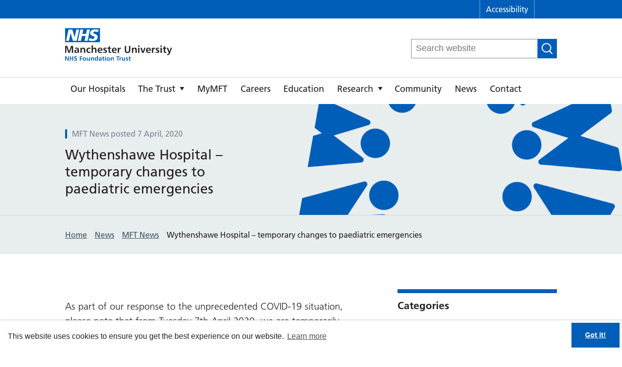

--- FILE ---
content_type: text/html; charset=UTF-8
request_url: https://mft.nhs.uk/2020/04/07/wythenshawe-hospital-temporary-changes-to-paediatric-emergencies/
body_size: 11262
content:
    <!doctype html>
<!--[if lt IE 7]><html class="no-js ie ie6 lt-ie9 lt-ie8 lt-ie7" lang="en-GB"> <![endif]-->
<!--[if IE 7]><html class="no-js ie ie7 lt-ie9 lt-ie8" lang="en-GB"> <![endif]-->
<!--[if IE 8]><html class="no-js ie ie8 lt-ie9" lang="en-GB"> <![endif]-->
<!--[if IE 9]><html class="no-js ie ie9 lt-ie10" lang="en-GB"> <![endif]-->
<!--[if gt IE 9]><!--><html class="no-js" lang="en"> <!--<![endif]-->
<head>
    <!-- Google Tag Manager -->
<script>(function(w,d,s,l,i){w[l]=w[l]||[];w[l].push({'gtm.start':
new Date().getTime(),event:'gtm.js'});var f=d.getElementsByTagName(s)[0],
j=d.createElement(s),dl=l!='dataLayer'?'&l='+l:'';j.async=true;j.src=
'https://www.googletagmanager.com/gtm.js?id='+i+dl;f.parentNode.insertBefore(j,f);
})(window,document,'script','dataLayer','GTM-NPH3WLP');</script>
<!-- End Google Tag Manager -->
    <meta charset="UTF-8" />

        
    

    <meta http-equiv="Content-Type" content="text/html; charset=UTF-8" />
    <meta http-equiv="X-UA-Compatible" content="IE=edge">
    <meta name="viewport" content="width=device-width, initial-scale=1, shrink-to-fit=no">

    <link rel="author" href="https://mft.nhs.uk/app/themes/mft/humans.txt" />
    <link rel="pingback" href="https://mft.nhs.uk/wp/xmlrpc.php" />

        <link rel="stylesheet" type="text/css" href="//cdn.jsdelivr.net/gh/kenwheeler/slick@1.8.0/slick/slick.css"/>

    <style type="text/css">
@import url("//fast.fonts.net/t/1.css?apiType=css&projectid=e4a3a7f3-5b16-4290-a566-80ddd6309d5b");
    @font-face{
        font-family:"Frutiger LT W01_45 Light";
        src:url("https://mft.nhs.uk/app/themes/mft/dist/fonts/FrutigerLTW01-45Light.eot?#iefix");
        src:url("https://mft.nhs.uk/app/themes/mft/dist/fonts/FrutigerLTW01-45Light.eot?#iefix") format("eot"),url("https://mft.nhs.uk/app/themes/mft/dist/fonts/FrutigerLTW01-45Light.woff2") format("woff2"),url("https://mft.nhs.uk/app/themes/mft/dist/fonts/FrutigerLTW01-45Light.woff") format("woff"),url("https://mft.nhs.uk/app/themes/mft/dist/fonts/FrutigerLTW01-45Light.ttf") format("truetype"),url("https://mft.nhs.uk/app/themes/mft/dist/fonts/FrutigerLTW01-45Light.svg") format("svg");
    }
    @font-face{
        font-family:"Frutiger LT W01_55 Roman";
        src:url("https://mft.nhs.uk/app/themes/mft/dist/fonts/FrutigerLTW01-55Roman.eot?#iefix");
        src:url("https://mft.nhs.uk/app/themes/mft/dist/fonts/FrutigerLTW01-55Roman.eot?#iefix") format("eot"),url("https://mft.nhs.uk/app/themes/mft/dist/fonts/FrutigerLTW01-55Roman.woff2") format("woff2"),url("https://mft.nhs.uk/app/themes/mft/dist/fonts/FrutigerLTW01-55Roman.woff") format("woff"),url("https://mft.nhs.uk/app/themes/mft/dist/fonts/FrutigerLTW01-55Roman.ttf") format("truetype"),url("https://mft.nhs.uk/app/themes/mft/dist/fonts/FrutigerLTW01-55Roman.svg") format("svg");
    }
    @font-face{
        font-family:"Frutiger LT W01_65 Bold";
        src:url("https://mft.nhs.uk/app/themes/mft/dist/fonts/FrutigerLTW01-65Bold.eot?#iefix");
        src:url("https://mft.nhs.uk/app/themes/mft/dist/fonts/FrutigerLTW01-65Bold.eot?#iefix") format("eot"),url("https://mft.nhs.uk/app/themes/mft/dist/fonts/FrutigerLTW01-65Bold.woff2") format("woff2"),url("https://mft.nhs.uk/app/themes/mft/dist/fonts/FrutigerLTW01-65Bold.woff") format("woff"),url("https://mft.nhs.uk/app/themes/mft/dist/fonts/FrutigerLTW01-65Bold.ttf") format("truetype"),url("https://mft.nhs.uk/app/themes/mft/dist/fonts/FrutigerLTW01-65Bold.svg") format("svg");
    }
</style>
    <link rel="apple-touch-icon" sizes="180x180" href="/app/themes/mft/dist/favicons/apple-touch-icon.png">
<link rel="icon" type="image/png" sizes="32x32" href="/app/themes/mft/dist/favicons/favicon-32x32.png">
<link rel="icon" type="image/png" sizes="194x194" href="/app/themes/mft/dist/favicons/favicon-194x194.png">
<link rel="icon" type="image/png" sizes="192x192" href="/app/themes/mft/dist/favicons/android-chrome-192x192.png">
<link rel="icon" type="image/png" sizes="16x16" href="/app/themes/mft/dist/favicons/favicon-16x16.png">
<link rel="manifest" href="/app/themes/mft/dist/favicons/manifest.json">
<link rel="mask-icon" href="/app/themes/mft/dist/favicons/safari-pinned-tab.svg" color="#005ebb">
<meta name="msapplication-TileColor" content="#005ebb">
<meta name="msapplication-TileImage" content="/app/themes/mft/dist/favicons/mstile-144x144.png">
<meta name="theme-color" content="#005ebb">

    <meta name='robots' content='index, follow, max-image-preview:large, max-snippet:-1, max-video-preview:-1' />
	<style>img:is([sizes="auto" i], [sizes^="auto," i]) { contain-intrinsic-size: 3000px 1500px }</style>
	<link rel="canonical" href="https://mft.nhs.uk/wythenshawe/wythenshawe-hospital-temporary-changes-to-paediatric-emergencies/" />

	<!-- This site is optimized with the Yoast SEO plugin v25.5 - https://yoast.com/wordpress/plugins/seo/ -->
	<title>Wythenshawe Hospital – temporary changes to paediatric emergencies - Manchester University NHS Foundation Trust</title>
	<meta property="og:locale" content="en_US" />
	<meta property="og:type" content="article" />
	<meta property="og:title" content="Wythenshawe Hospital – temporary changes to paediatric emergencies - Manchester University NHS Foundation Trust" />
	<meta property="og:description" content="As part of our response to the unprecedented COVID-19 situation, please note that from Tuesday 7th April 2020, we are temporarily relocating all services for paediatric emergencies to Royal Manchester Children’s Hospital, so Wythenshawe Hospital’s Emergency Department will not accept paediatric emergencies. All ambulances will now divert to the Royal Manchester Children’s Hospital Paediatric Emergency [&hellip;]" />
	<meta property="og:url" content="https://mft.nhs.uk/2020/04/07/wythenshawe-hospital-temporary-changes-to-paediatric-emergencies/" />
	<meta property="og:site_name" content="Manchester University NHS Foundation Trust" />
	<meta property="article:published_time" content="2020-04-07T09:28:35+00:00" />
	<meta property="article:modified_time" content="2020-06-19T13:03:33+00:00" />
	<meta property="og:image" content="https://mft.nhs.uk/app/uploads/2019/09/MFT-trust-brand.png" />
	<meta property="og:image:width" content="1840" />
	<meta property="og:image:height" content="1814" />
	<meta property="og:image:type" content="image/png" />
	<meta name="author" content="rowenaf" />
	<meta name="twitter:card" content="summary_large_image" />
	<meta name="twitter:creator" content="@mizrow" />
	<meta name="twitter:label1" content="Written by" />
	<meta name="twitter:data1" content="rowenaf" />
	<meta name="twitter:label2" content="Est. reading time" />
	<meta name="twitter:data2" content="1 minute" />
	<script type="application/ld+json" class="yoast-schema-graph">{"@context":"https://schema.org","@graph":[{"@type":"WebPage","@id":"https://mft.nhs.uk/2020/04/07/wythenshawe-hospital-temporary-changes-to-paediatric-emergencies/","url":"https://mft.nhs.uk/2020/04/07/wythenshawe-hospital-temporary-changes-to-paediatric-emergencies/","name":"Wythenshawe Hospital – temporary changes to paediatric emergencies - Manchester University NHS Foundation Trust","isPartOf":{"@id":"https://mft.nhs.uk/#website"},"primaryImageOfPage":{"@id":"https://mft.nhs.uk/2020/04/07/wythenshawe-hospital-temporary-changes-to-paediatric-emergencies/#primaryimage"},"image":{"@id":"https://mft.nhs.uk/2020/04/07/wythenshawe-hospital-temporary-changes-to-paediatric-emergencies/#primaryimage"},"thumbnailUrl":"https://mft.nhs.uk/app/uploads/2019/09/MFT-trust-brand.png","datePublished":"2020-04-07T09:28:35+00:00","dateModified":"2020-06-19T13:03:33+00:00","author":{"@id":"https://mft.nhs.uk/#/schema/person/ab84e7ae822e63dc4acfbe2dc13dbdde"},"breadcrumb":{"@id":"https://mft.nhs.uk/2020/04/07/wythenshawe-hospital-temporary-changes-to-paediatric-emergencies/#breadcrumb"},"inLanguage":"en-US","potentialAction":[{"@type":"ReadAction","target":["https://mft.nhs.uk/2020/04/07/wythenshawe-hospital-temporary-changes-to-paediatric-emergencies/"]}]},{"@type":"ImageObject","inLanguage":"en-US","@id":"https://mft.nhs.uk/2020/04/07/wythenshawe-hospital-temporary-changes-to-paediatric-emergencies/#primaryimage","url":"https://mft.nhs.uk/app/uploads/2019/09/MFT-trust-brand.png","contentUrl":"https://mft.nhs.uk/app/uploads/2019/09/MFT-trust-brand.png","width":1840,"height":1814},{"@type":"BreadcrumbList","@id":"https://mft.nhs.uk/2020/04/07/wythenshawe-hospital-temporary-changes-to-paediatric-emergencies/#breadcrumb","itemListElement":[{"@type":"ListItem","position":1,"name":"Home","item":"https://mft.nhs.uk/"},{"@type":"ListItem","position":2,"name":"Wythenshawe Hospital – temporary changes to paediatric emergencies"}]},{"@type":"WebSite","@id":"https://mft.nhs.uk/#website","url":"https://mft.nhs.uk/","name":"Manchester University NHS Foundation Trust","description":"","potentialAction":[{"@type":"SearchAction","target":{"@type":"EntryPoint","urlTemplate":"https://mft.nhs.uk/?s={search_term_string}"},"query-input":{"@type":"PropertyValueSpecification","valueRequired":true,"valueName":"search_term_string"}}],"inLanguage":"en-US"},{"@type":"Person","@id":"https://mft.nhs.uk/#/schema/person/ab84e7ae822e63dc4acfbe2dc13dbdde","name":"rowenaf","image":{"@type":"ImageObject","inLanguage":"en-US","@id":"https://mft.nhs.uk/#/schema/person/image/","url":"https://secure.gravatar.com/avatar/d4b946b75276928dfb62f378ef0b1e07b37aeac96c8f51959b7262559ceb4dfa?s=96&d=mm&r=g","contentUrl":"https://secure.gravatar.com/avatar/d4b946b75276928dfb62f378ef0b1e07b37aeac96c8f51959b7262559ceb4dfa?s=96&d=mm&r=g","caption":"rowenaf"},"sameAs":["https://x.com/@mizrow"],"url":"https://mft.nhs.uk/author/rowenaf/"}]}</script>
	<!-- / Yoast SEO plugin. -->


<link rel="alternate" type="application/rss+xml" title="Manchester University NHS Foundation Trust &raquo; Wythenshawe Hospital – temporary changes to paediatric emergencies Comments Feed" href="https://mft.nhs.uk/2020/04/07/wythenshawe-hospital-temporary-changes-to-paediatric-emergencies/feed/" />
<script type="text/javascript">
/* <![CDATA[ */
window._wpemojiSettings = {"baseUrl":"https:\/\/s.w.org\/images\/core\/emoji\/16.0.1\/72x72\/","ext":".png","svgUrl":"https:\/\/s.w.org\/images\/core\/emoji\/16.0.1\/svg\/","svgExt":".svg","source":{"concatemoji":"https:\/\/mft.nhs.uk\/wp\/wp-includes\/js\/wp-emoji-release.min.js?ver=6.8.2"}};
/*! This file is auto-generated */
!function(s,n){var o,i,e;function c(e){try{var t={supportTests:e,timestamp:(new Date).valueOf()};sessionStorage.setItem(o,JSON.stringify(t))}catch(e){}}function p(e,t,n){e.clearRect(0,0,e.canvas.width,e.canvas.height),e.fillText(t,0,0);var t=new Uint32Array(e.getImageData(0,0,e.canvas.width,e.canvas.height).data),a=(e.clearRect(0,0,e.canvas.width,e.canvas.height),e.fillText(n,0,0),new Uint32Array(e.getImageData(0,0,e.canvas.width,e.canvas.height).data));return t.every(function(e,t){return e===a[t]})}function u(e,t){e.clearRect(0,0,e.canvas.width,e.canvas.height),e.fillText(t,0,0);for(var n=e.getImageData(16,16,1,1),a=0;a<n.data.length;a++)if(0!==n.data[a])return!1;return!0}function f(e,t,n,a){switch(t){case"flag":return n(e,"\ud83c\udff3\ufe0f\u200d\u26a7\ufe0f","\ud83c\udff3\ufe0f\u200b\u26a7\ufe0f")?!1:!n(e,"\ud83c\udde8\ud83c\uddf6","\ud83c\udde8\u200b\ud83c\uddf6")&&!n(e,"\ud83c\udff4\udb40\udc67\udb40\udc62\udb40\udc65\udb40\udc6e\udb40\udc67\udb40\udc7f","\ud83c\udff4\u200b\udb40\udc67\u200b\udb40\udc62\u200b\udb40\udc65\u200b\udb40\udc6e\u200b\udb40\udc67\u200b\udb40\udc7f");case"emoji":return!a(e,"\ud83e\udedf")}return!1}function g(e,t,n,a){var r="undefined"!=typeof WorkerGlobalScope&&self instanceof WorkerGlobalScope?new OffscreenCanvas(300,150):s.createElement("canvas"),o=r.getContext("2d",{willReadFrequently:!0}),i=(o.textBaseline="top",o.font="600 32px Arial",{});return e.forEach(function(e){i[e]=t(o,e,n,a)}),i}function t(e){var t=s.createElement("script");t.src=e,t.defer=!0,s.head.appendChild(t)}"undefined"!=typeof Promise&&(o="wpEmojiSettingsSupports",i=["flag","emoji"],n.supports={everything:!0,everythingExceptFlag:!0},e=new Promise(function(e){s.addEventListener("DOMContentLoaded",e,{once:!0})}),new Promise(function(t){var n=function(){try{var e=JSON.parse(sessionStorage.getItem(o));if("object"==typeof e&&"number"==typeof e.timestamp&&(new Date).valueOf()<e.timestamp+604800&&"object"==typeof e.supportTests)return e.supportTests}catch(e){}return null}();if(!n){if("undefined"!=typeof Worker&&"undefined"!=typeof OffscreenCanvas&&"undefined"!=typeof URL&&URL.createObjectURL&&"undefined"!=typeof Blob)try{var e="postMessage("+g.toString()+"("+[JSON.stringify(i),f.toString(),p.toString(),u.toString()].join(",")+"));",a=new Blob([e],{type:"text/javascript"}),r=new Worker(URL.createObjectURL(a),{name:"wpTestEmojiSupports"});return void(r.onmessage=function(e){c(n=e.data),r.terminate(),t(n)})}catch(e){}c(n=g(i,f,p,u))}t(n)}).then(function(e){for(var t in e)n.supports[t]=e[t],n.supports.everything=n.supports.everything&&n.supports[t],"flag"!==t&&(n.supports.everythingExceptFlag=n.supports.everythingExceptFlag&&n.supports[t]);n.supports.everythingExceptFlag=n.supports.everythingExceptFlag&&!n.supports.flag,n.DOMReady=!1,n.readyCallback=function(){n.DOMReady=!0}}).then(function(){return e}).then(function(){var e;n.supports.everything||(n.readyCallback(),(e=n.source||{}).concatemoji?t(e.concatemoji):e.wpemoji&&e.twemoji&&(t(e.twemoji),t(e.wpemoji)))}))}((window,document),window._wpemojiSettings);
/* ]]> */
</script>
<style id='wp-emoji-styles-inline-css' type='text/css'>

	img.wp-smiley, img.emoji {
		display: inline !important;
		border: none !important;
		box-shadow: none !important;
		height: 1em !important;
		width: 1em !important;
		margin: 0 0.07em !important;
		vertical-align: -0.1em !important;
		background: none !important;
		padding: 0 !important;
	}
</style>
<link rel='stylesheet' id='wp-block-library-css' href='https://mft.nhs.uk/wp/wp-includes/css/dist/block-library/style.min.css?ver=6.8.2' type='text/css' media='all' />
<style id='classic-theme-styles-inline-css' type='text/css'>
/*! This file is auto-generated */
.wp-block-button__link{color:#fff;background-color:#32373c;border-radius:9999px;box-shadow:none;text-decoration:none;padding:calc(.667em + 2px) calc(1.333em + 2px);font-size:1.125em}.wp-block-file__button{background:#32373c;color:#fff;text-decoration:none}
</style>
<style id='global-styles-inline-css' type='text/css'>
:root{--wp--preset--aspect-ratio--square: 1;--wp--preset--aspect-ratio--4-3: 4/3;--wp--preset--aspect-ratio--3-4: 3/4;--wp--preset--aspect-ratio--3-2: 3/2;--wp--preset--aspect-ratio--2-3: 2/3;--wp--preset--aspect-ratio--16-9: 16/9;--wp--preset--aspect-ratio--9-16: 9/16;--wp--preset--color--black: #000000;--wp--preset--color--cyan-bluish-gray: #abb8c3;--wp--preset--color--white: #ffffff;--wp--preset--color--pale-pink: #f78da7;--wp--preset--color--vivid-red: #cf2e2e;--wp--preset--color--luminous-vivid-orange: #ff6900;--wp--preset--color--luminous-vivid-amber: #fcb900;--wp--preset--color--light-green-cyan: #7bdcb5;--wp--preset--color--vivid-green-cyan: #00d084;--wp--preset--color--pale-cyan-blue: #8ed1fc;--wp--preset--color--vivid-cyan-blue: #0693e3;--wp--preset--color--vivid-purple: #9b51e0;--wp--preset--gradient--vivid-cyan-blue-to-vivid-purple: linear-gradient(135deg,rgba(6,147,227,1) 0%,rgb(155,81,224) 100%);--wp--preset--gradient--light-green-cyan-to-vivid-green-cyan: linear-gradient(135deg,rgb(122,220,180) 0%,rgb(0,208,130) 100%);--wp--preset--gradient--luminous-vivid-amber-to-luminous-vivid-orange: linear-gradient(135deg,rgba(252,185,0,1) 0%,rgba(255,105,0,1) 100%);--wp--preset--gradient--luminous-vivid-orange-to-vivid-red: linear-gradient(135deg,rgba(255,105,0,1) 0%,rgb(207,46,46) 100%);--wp--preset--gradient--very-light-gray-to-cyan-bluish-gray: linear-gradient(135deg,rgb(238,238,238) 0%,rgb(169,184,195) 100%);--wp--preset--gradient--cool-to-warm-spectrum: linear-gradient(135deg,rgb(74,234,220) 0%,rgb(151,120,209) 20%,rgb(207,42,186) 40%,rgb(238,44,130) 60%,rgb(251,105,98) 80%,rgb(254,248,76) 100%);--wp--preset--gradient--blush-light-purple: linear-gradient(135deg,rgb(255,206,236) 0%,rgb(152,150,240) 100%);--wp--preset--gradient--blush-bordeaux: linear-gradient(135deg,rgb(254,205,165) 0%,rgb(254,45,45) 50%,rgb(107,0,62) 100%);--wp--preset--gradient--luminous-dusk: linear-gradient(135deg,rgb(255,203,112) 0%,rgb(199,81,192) 50%,rgb(65,88,208) 100%);--wp--preset--gradient--pale-ocean: linear-gradient(135deg,rgb(255,245,203) 0%,rgb(182,227,212) 50%,rgb(51,167,181) 100%);--wp--preset--gradient--electric-grass: linear-gradient(135deg,rgb(202,248,128) 0%,rgb(113,206,126) 100%);--wp--preset--gradient--midnight: linear-gradient(135deg,rgb(2,3,129) 0%,rgb(40,116,252) 100%);--wp--preset--font-size--small: 13px;--wp--preset--font-size--medium: 20px;--wp--preset--font-size--large: 36px;--wp--preset--font-size--x-large: 42px;--wp--preset--spacing--20: 0.44rem;--wp--preset--spacing--30: 0.67rem;--wp--preset--spacing--40: 1rem;--wp--preset--spacing--50: 1.5rem;--wp--preset--spacing--60: 2.25rem;--wp--preset--spacing--70: 3.38rem;--wp--preset--spacing--80: 5.06rem;--wp--preset--shadow--natural: 6px 6px 9px rgba(0, 0, 0, 0.2);--wp--preset--shadow--deep: 12px 12px 50px rgba(0, 0, 0, 0.4);--wp--preset--shadow--sharp: 6px 6px 0px rgba(0, 0, 0, 0.2);--wp--preset--shadow--outlined: 6px 6px 0px -3px rgba(255, 255, 255, 1), 6px 6px rgba(0, 0, 0, 1);--wp--preset--shadow--crisp: 6px 6px 0px rgba(0, 0, 0, 1);}:where(.is-layout-flex){gap: 0.5em;}:where(.is-layout-grid){gap: 0.5em;}body .is-layout-flex{display: flex;}.is-layout-flex{flex-wrap: wrap;align-items: center;}.is-layout-flex > :is(*, div){margin: 0;}body .is-layout-grid{display: grid;}.is-layout-grid > :is(*, div){margin: 0;}:where(.wp-block-columns.is-layout-flex){gap: 2em;}:where(.wp-block-columns.is-layout-grid){gap: 2em;}:where(.wp-block-post-template.is-layout-flex){gap: 1.25em;}:where(.wp-block-post-template.is-layout-grid){gap: 1.25em;}.has-black-color{color: var(--wp--preset--color--black) !important;}.has-cyan-bluish-gray-color{color: var(--wp--preset--color--cyan-bluish-gray) !important;}.has-white-color{color: var(--wp--preset--color--white) !important;}.has-pale-pink-color{color: var(--wp--preset--color--pale-pink) !important;}.has-vivid-red-color{color: var(--wp--preset--color--vivid-red) !important;}.has-luminous-vivid-orange-color{color: var(--wp--preset--color--luminous-vivid-orange) !important;}.has-luminous-vivid-amber-color{color: var(--wp--preset--color--luminous-vivid-amber) !important;}.has-light-green-cyan-color{color: var(--wp--preset--color--light-green-cyan) !important;}.has-vivid-green-cyan-color{color: var(--wp--preset--color--vivid-green-cyan) !important;}.has-pale-cyan-blue-color{color: var(--wp--preset--color--pale-cyan-blue) !important;}.has-vivid-cyan-blue-color{color: var(--wp--preset--color--vivid-cyan-blue) !important;}.has-vivid-purple-color{color: var(--wp--preset--color--vivid-purple) !important;}.has-black-background-color{background-color: var(--wp--preset--color--black) !important;}.has-cyan-bluish-gray-background-color{background-color: var(--wp--preset--color--cyan-bluish-gray) !important;}.has-white-background-color{background-color: var(--wp--preset--color--white) !important;}.has-pale-pink-background-color{background-color: var(--wp--preset--color--pale-pink) !important;}.has-vivid-red-background-color{background-color: var(--wp--preset--color--vivid-red) !important;}.has-luminous-vivid-orange-background-color{background-color: var(--wp--preset--color--luminous-vivid-orange) !important;}.has-luminous-vivid-amber-background-color{background-color: var(--wp--preset--color--luminous-vivid-amber) !important;}.has-light-green-cyan-background-color{background-color: var(--wp--preset--color--light-green-cyan) !important;}.has-vivid-green-cyan-background-color{background-color: var(--wp--preset--color--vivid-green-cyan) !important;}.has-pale-cyan-blue-background-color{background-color: var(--wp--preset--color--pale-cyan-blue) !important;}.has-vivid-cyan-blue-background-color{background-color: var(--wp--preset--color--vivid-cyan-blue) !important;}.has-vivid-purple-background-color{background-color: var(--wp--preset--color--vivid-purple) !important;}.has-black-border-color{border-color: var(--wp--preset--color--black) !important;}.has-cyan-bluish-gray-border-color{border-color: var(--wp--preset--color--cyan-bluish-gray) !important;}.has-white-border-color{border-color: var(--wp--preset--color--white) !important;}.has-pale-pink-border-color{border-color: var(--wp--preset--color--pale-pink) !important;}.has-vivid-red-border-color{border-color: var(--wp--preset--color--vivid-red) !important;}.has-luminous-vivid-orange-border-color{border-color: var(--wp--preset--color--luminous-vivid-orange) !important;}.has-luminous-vivid-amber-border-color{border-color: var(--wp--preset--color--luminous-vivid-amber) !important;}.has-light-green-cyan-border-color{border-color: var(--wp--preset--color--light-green-cyan) !important;}.has-vivid-green-cyan-border-color{border-color: var(--wp--preset--color--vivid-green-cyan) !important;}.has-pale-cyan-blue-border-color{border-color: var(--wp--preset--color--pale-cyan-blue) !important;}.has-vivid-cyan-blue-border-color{border-color: var(--wp--preset--color--vivid-cyan-blue) !important;}.has-vivid-purple-border-color{border-color: var(--wp--preset--color--vivid-purple) !important;}.has-vivid-cyan-blue-to-vivid-purple-gradient-background{background: var(--wp--preset--gradient--vivid-cyan-blue-to-vivid-purple) !important;}.has-light-green-cyan-to-vivid-green-cyan-gradient-background{background: var(--wp--preset--gradient--light-green-cyan-to-vivid-green-cyan) !important;}.has-luminous-vivid-amber-to-luminous-vivid-orange-gradient-background{background: var(--wp--preset--gradient--luminous-vivid-amber-to-luminous-vivid-orange) !important;}.has-luminous-vivid-orange-to-vivid-red-gradient-background{background: var(--wp--preset--gradient--luminous-vivid-orange-to-vivid-red) !important;}.has-very-light-gray-to-cyan-bluish-gray-gradient-background{background: var(--wp--preset--gradient--very-light-gray-to-cyan-bluish-gray) !important;}.has-cool-to-warm-spectrum-gradient-background{background: var(--wp--preset--gradient--cool-to-warm-spectrum) !important;}.has-blush-light-purple-gradient-background{background: var(--wp--preset--gradient--blush-light-purple) !important;}.has-blush-bordeaux-gradient-background{background: var(--wp--preset--gradient--blush-bordeaux) !important;}.has-luminous-dusk-gradient-background{background: var(--wp--preset--gradient--luminous-dusk) !important;}.has-pale-ocean-gradient-background{background: var(--wp--preset--gradient--pale-ocean) !important;}.has-electric-grass-gradient-background{background: var(--wp--preset--gradient--electric-grass) !important;}.has-midnight-gradient-background{background: var(--wp--preset--gradient--midnight) !important;}.has-small-font-size{font-size: var(--wp--preset--font-size--small) !important;}.has-medium-font-size{font-size: var(--wp--preset--font-size--medium) !important;}.has-large-font-size{font-size: var(--wp--preset--font-size--large) !important;}.has-x-large-font-size{font-size: var(--wp--preset--font-size--x-large) !important;}
:where(.wp-block-post-template.is-layout-flex){gap: 1.25em;}:where(.wp-block-post-template.is-layout-grid){gap: 1.25em;}
:where(.wp-block-columns.is-layout-flex){gap: 2em;}:where(.wp-block-columns.is-layout-grid){gap: 2em;}
:root :where(.wp-block-pullquote){font-size: 1.5em;line-height: 1.6;}
</style>
<link rel='stylesheet' id='wp-smart-crop-renderer-css' href='https://mft.nhs.uk/app/plugins/wp-smartcrop/css/image-renderer.css?ver=2.0.10' type='text/css' media='all' />
<link rel='stylesheet' id='mft-hospitals-css' href='https://mft.nhs.uk/app/plugins/plugin-mft-hospitals/public/css/mft-hospitals-public.css?ver=1.0.0' type='text/css' media='all' />
<link rel='stylesheet' id='mft-parent-style-css' href='https://mft.nhs.uk/app/themes/mft/dist/styles/main.min.css?ver=1760708110' type='text/css' media='all' />
<script type="text/javascript" src="https://mft.nhs.uk/wp/wp-includes/js/jquery/jquery.min.js?ver=3.7.1" id="jquery-core-js"></script>
<script type="text/javascript" src="https://mft.nhs.uk/wp/wp-includes/js/jquery/jquery-migrate.min.js?ver=3.4.1" id="jquery-migrate-js"></script>
<script type="text/javascript" src="https://mft.nhs.uk/app/plugins/plugin-mft-hospitals/public/js/mft-hospitals-public.js?ver=1.0.0" id="mft-hospitals-js"></script>
<script></script><link rel="https://api.w.org/" href="https://mft.nhs.uk/wp-json/" /><link rel="alternate" title="JSON" type="application/json" href="https://mft.nhs.uk/wp-json/wp/v2/posts/13684" /><link rel="EditURI" type="application/rsd+xml" title="RSD" href="https://mft.nhs.uk/wp/xmlrpc.php?rsd" />
<meta name="generator" content="WordPress 6.8.2" />
<link rel='shortlink' href='https://mft.nhs.uk/?p=13684' />
<link rel="alternate" title="oEmbed (JSON)" type="application/json+oembed" href="https://mft.nhs.uk/wp-json/oembed/1.0/embed?url=https%3A%2F%2Fmft.nhs.uk%2F2020%2F04%2F07%2Fwythenshawe-hospital-temporary-changes-to-paediatric-emergencies%2F" />
<link rel="alternate" title="oEmbed (XML)" type="text/xml+oembed" href="https://mft.nhs.uk/wp-json/oembed/1.0/embed?url=https%3A%2F%2Fmft.nhs.uk%2F2020%2F04%2F07%2Fwythenshawe-hospital-temporary-changes-to-paediatric-emergencies%2F&#038;format=xml" />
<script type="text/javascript">
               var ajaxurl = "https://mft.nhs.uk/wp/wp-admin/admin-ajax.php";
             </script><meta name="generator" content="Powered by WPBakery Page Builder - drag and drop page builder for WordPress."/>
<noscript><style> .wpb_animate_when_almost_visible { opacity: 1; }</style></noscript>

   <link rel="stylesheet" href="https://unpkg.com/gutenberg-css@0.4" media="print">


    	    	    </head>

	<body class="wp-theme-mft site-id-1  " data-template="base.twig">



        
        
			


		<!-- Google Tag Manager (noscript) -->
<noscript><iframe src="https://www.googletagmanager.com/ns.html?id=GTM-NPH3WLP"
height="0" width="0" style="display:none;visibility:hidden"></iframe></noscript>
<!-- End Google Tag Manager (noscript) -->

		

        
                                    
    <!-- Top Bar -->
    <div class="c-top-bar no-print">
        <!-- Accessibility -->
        <!-- Translate Site -->
        <div class="container">
            <nav class="c-top-bar__menu"  id="top_bar_menu" aria-label="Top bar menu" role="navigation">
                <ul class="c-top-bar__menu-list">
                                            <li class="c-top-bar__menu-item">
                            <a class="c-top-bar__menu-link" href="https://mft.nhs.uk/accessibility/">Accessibility</a>
                        </li>
                                        <li class="c-top-bar__menu-item google-translate">
                  
                    <li>
                </ul>
            </nav>
        </div>
    </div><!-- Top Bar -->
                    
                    <!-- Site Header -->
<header class="c-site-header no-print " id="main_header" role="banner">
    <div class="c-skip-links no-print">
    <ul class="u-list-reset">
        <li><a id="top-focus" href="#main" tabindex="-1">Skip to content</a></li>
        <li><a href="#navigation">Skip to navigation</a></li>
    </ul>
</div>
    <div class="container">
        <div class="o-grid">
            <div class="c-site-header__logo ">
                <a class="c-site-header__logo-link" href="https://mft.nhs.uk" title="Go to homepage" rel="home">
                    Manchester University NHS Foundation Trust
                </a>
                            </div>
           
            <div class="c-site-header__right ">
                  
                                      <form method="get" class="c-search-form c-search-form--desktop c-search-form--trust" action="https://mft.nhs.uk" role="search">
    <div  class="c-search-form__field-wrapper">
        <label>
            <span class="u-screen-reader-text">Search for:</span>
            <input type="search" class="c-search-form__field" placeholder="Search website" value="" name="s">
        </label>
    </div>
    <div class="c-search-form__submit-wrapper">
        <button type="submit" class="c-search-form__submit">Search <svg width="40" height="40" viewBox="0 0 40 40" xmlns="http://www.w3.org/2000/svg"><title>search</title><path d="M17.538 4.39c-7.21 0-13.056 5.693-13.056 12.716 0 7.022 5.845 12.715 13.056 12.715 7.21 0 13.056-5.693 13.056-12.715 0-7.023-5.845-12.715-13.056-12.715zM1 17.107C1 8.21 8.404 1 17.538 1s16.538 7.21 16.538 16.106c0 4.09-1.565 7.824-4.145 10.665L39 36.602 36.538 39l-9.176-8.936a16.76 16.76 0 0 1-9.824 3.148C8.404 33.212 1 26 1 17.106z" fill="#231F20"/></svg> </button>
    </div>
</form>
                                                  

                <div id="google_translate_element" class=""></div>
                
                <a class="c-button c-button--nav u-mobile-only js-site-nav--toggle" id="navigation-button" href="#navigation" title="Open main navigation" aria-label="Navigation" aria-controls="navigation" aria-expanded="false">
                    <span aria-hidden="true" tabindex="-1"></span>
                    <span aria-hidden="true" tabindex="-1"></span>
                    <span aria-hidden="true" tabindex="-1"></span>
                </a>
                            </div>
        </div>
    </div>
</header><!-- Site Header -->
        
                        <!-- Site Nav -->
    <div class="container no-print">
        <div class="o-grid">
            <nav class="c-site-nav c-site-nav--standard u-clearfix" id="navigation" role="navigation" aria-label="Main navigation" aria-labelledby="navigation-button">
                <ul class="c-site-nav__menu" role="menubar" aria-hidden="false">
                                            <li class="c-site-nav__item  menu-item menu-item-type-post_type menu-item-object-page menu-item-370 " role="menuitem" aria-haspopup="false">
                            <a class="c-site-nav__link"  href="https://mft.nhs.uk/hospitals/">Our Hospitals</a>
                                                                                  
                                <ul class="c-site-nav__dropdown-list  c-site-nav__dropdown--hospitals" role="menu" >
                                                                                                                        <li class="c-site-nav__dropdown-item c-site-nav__hospital-item" role="presentation" >
                                                <a class="c-site-nav__dropdown-link c-site-nav__hospital-link" role="menuitem" target="_blank" rel="noopener noreferrer" href="https://mft.nhs.uk/north-manchester-general-hospital/" style="border-color:#006747">North Manchester General Hospital</a>
                                            </li>
                                                                                                                                                                                                                                                                                                                                                                                                    <li class="c-site-nav__dropdown-item c-site-nav__hospital-item" role="presentation" >
                                                <a class="c-site-nav__dropdown-link c-site-nav__hospital-link" role="menuitem" target="_blank" rel="noopener noreferrer" href="https://mft.nhs.uk/mri" style="border-color:#811330">Manchester Royal Infirmary</a>
                                            </li>
                                                                                                                                                                <li class="c-site-nav__dropdown-item c-site-nav__hospital-item" role="presentation" >
                                                <a class="c-site-nav__dropdown-link c-site-nav__hospital-link" role="menuitem" target="_blank" rel="noopener noreferrer" href="https://mft.nhs.uk/wythenshawe/" style="border-color:#77c001">Wythenshawe Hospital</a>
                                            </li>
                                                                                                                                                                <li class="c-site-nav__dropdown-item c-site-nav__hospital-item" role="presentation" >
                                                <a class="c-site-nav__dropdown-link c-site-nav__hospital-link" role="menuitem" target="_blank" rel="noopener noreferrer" href="https://mft.nhs.uk/rmch/" style="border-color:#78be20">Royal Manchester Children’s Hospital</a>
                                            </li>
                                                                                                                                                                <li class="c-site-nav__dropdown-item c-site-nav__hospital-item" role="presentation" >
                                                <a class="c-site-nav__dropdown-link c-site-nav__hospital-link" role="menuitem" target="_blank" rel="noopener noreferrer" href="https://mft.nhs.uk/royal-eye/" style="border-color:#fbe201">Manchester Royal Eye Hospital</a>
                                            </li>
                                                                                                                                                                <li class="c-site-nav__dropdown-item c-site-nav__hospital-item" role="presentation" >
                                                <a class="c-site-nav__dropdown-link c-site-nav__hospital-link" role="menuitem" target="_blank" rel="noopener noreferrer" href="https://mft.nhs.uk/saint-marys/" style="border-color:#af2573">Saint Mary’s Hospital</a>
                                            </li>
                                                                                                                                                                <li class="c-site-nav__dropdown-item c-site-nav__hospital-item" role="presentation" >
                                                <a class="c-site-nav__dropdown-link c-site-nav__hospital-link" role="menuitem" target="_blank" rel="noopener noreferrer" href="https://mft.nhs.uk/dental/" style="border-color:#18a398">University Dental Hospital of Manchester</a>
                                            </li>
                                                                                                                                                                <li class="c-site-nav__dropdown-item c-site-nav__hospital-item" role="presentation" >
                                                <a class="c-site-nav__dropdown-link c-site-nav__hospital-link" role="menuitem" target="_blank" rel="noopener noreferrer" href="https://mft.nhs.uk/withington/" style="border-color:#ffb901">Withington Community Hospital</a>
                                            </li>
                                                                                                                                                                <li class="c-site-nav__dropdown-item c-site-nav__hospital-item" role="presentation" >
                                                <a class="c-site-nav__dropdown-link c-site-nav__hospital-link" role="menuitem" target="_blank" rel="noopener noreferrer" href="https://mft.nhs.uk/trafford/" style="border-color:#29beed">Trafford General Hospital</a>
                                            </li>
                                                                                                                                                                <li class="c-site-nav__dropdown-item c-site-nav__hospital-item" role="presentation" >
                                                <a class="c-site-nav__dropdown-link c-site-nav__hospital-link" role="menuitem" target="_blank" rel="noopener noreferrer" href="https://mft.nhs.uk/altrincham" style="border-color:#1aab9e">Altrincham Hospital</a>
                                            </li>
                                                                                                                                                                                                                                            <li class="c-site-nav__dropdown-item c-site-nav__hospital-item" role="presentation" >
                                                <a class="c-site-nav__dropdown-link c-site-nav__hospital-link" role="menuitem" target="_blank" rel="noopener noreferrer" href="https://mft.nhs.uk/transforming-the-future-at-north-manchester-general-hospital" style="border-color:#005eb8">Transforming the Future at North Manchester General Hospital</a>
                                            </li>
                                                                                                                                                                <li class="c-site-nav__dropdown-item c-site-nav__hospital-item" role="presentation" >
                                                <a class="c-site-nav__dropdown-link c-site-nav__hospital-link" role="menuitem" target="_blank" rel="noopener noreferrer" href="https://mft.nhs.uk/future-wythenshawe-hospital" style="border-color:#77c001">Transforming the Future of Wythenshawe Hospital</a>
                                            </li>
                                                                                                                                                                                            </ul>
                                                                                                                </li>
                                            <li class="c-site-nav__item  menu-item menu-item-type-post_type menu-item-object-page menu-item-96 menu-item-has-children " role="menuitem" aria-haspopup="false">
                            <a class="c-site-nav__link"  href="https://mft.nhs.uk/the-trust/">The Trust</a>
                                                                                                                            <ul class="c-site-nav__dropdown-list" role="menu"  >
                                                                              <li class="c-site-nav__dropdown-item" role="presentation" >
                                        <a class="c-site-nav__dropdown-link"  role="menuitem" href="https://mft.nhs.uk/the-trust/the-board/">The Board</a>
                                        </li>
                                                                              <li class="c-site-nav__dropdown-item" role="presentation" >
                                        <a class="c-site-nav__dropdown-link"  role="menuitem" href="https://mft.nhs.uk/the-trust/governors-and-members/">Governors and Members</a>
                                        </li>
                                                                              <li class="c-site-nav__dropdown-item" role="presentation" >
                                        <a class="c-site-nav__dropdown-link"  role="menuitem" href="https://mft.nhs.uk/the-trust/trust-strategy-2024-29-where-excellence-meets-compassion/">Trust Strategy 2024-29</a>
                                        </li>
                                                                              <li class="c-site-nav__dropdown-item" role="presentation" >
                                        <a class="c-site-nav__dropdown-link"  role="menuitem" href="https://mft.nhs.uk/the-trust/our-vision-and-values/">Our Values</a>
                                        </li>
                                                                              <li class="c-site-nav__dropdown-item" role="presentation" >
                                        <a class="c-site-nav__dropdown-link"  role="menuitem" href="https://mft.nhs.uk/the-trust/quality-assurance-performance/">Quality & Assurance</a>
                                        </li>
                                                                              <li class="c-site-nav__dropdown-item" role="presentation" >
                                        <a class="c-site-nav__dropdown-link"  role="menuitem" href="https://mft.nhs.uk/the-trust/reports-and-publications/">Reports and Publications</a>
                                        </li>
                                                                              <li class="c-site-nav__dropdown-item" role="presentation" >
                                        <a class="c-site-nav__dropdown-link"  role="menuitem" href="https://mft.nhs.uk/the-trust/equality-diversity-and-inclusion/">Equality, Diversity and Inclusion</a>
                                        </li>
                                                                              <li class="c-site-nav__dropdown-item" role="presentation" >
                                        <a class="c-site-nav__dropdown-link"  role="menuitem" href="https://mft.nhs.uk/the-trust/our-charity/">Our Charity</a>
                                        </li>
                                                                              <li class="c-site-nav__dropdown-item" role="presentation" >
                                        <a class="c-site-nav__dropdown-link"  role="menuitem" href="https://mft.nhs.uk/hive-epr/">Hive EPR</a>
                                        </li>
                                                                           </ul>
                                                                                    </li>
                                            <li class="c-site-nav__item  menu-item menu-item-type-post_type menu-item-object-page menu-item-23470 " role="menuitem" aria-haspopup="false">
                            <a class="c-site-nav__link"  href="https://mft.nhs.uk/mymft/">MyMFT</a>
                                                                                </li>
                                            <li class="c-site-nav__item  menu-item menu-item-type-custom menu-item-object-custom menu-item-108 " role="menuitem" aria-haspopup="false">
                            <a class="c-site-nav__link" target="_blank" aria-expanded="false" rel="noopener noreferrer" href="https://mft.nhs.uk/careers/">Careers</a>
                                                                                </li>
                                            <li class="c-site-nav__item  menu-item menu-item-type-post_type menu-item-object-page menu-item-5461 " role="menuitem" aria-haspopup="false">
                            <a class="c-site-nav__link"  href="https://mft.nhs.uk/medical-education/">Education</a>
                                                                                </li>
                                            <li class="c-site-nav__item  menu-item menu-item-type-post_type menu-item-object-page menu-item-190 menu-item-has-children " role="menuitem" aria-haspopup="false">
                            <a class="c-site-nav__link"  href="https://mft.nhs.uk/research/">Research</a>
                                                                                                                            <ul class="c-site-nav__dropdown-list" role="menu"  >
                                                                              <li class="c-site-nav__dropdown-item" role="presentation" >
                                        <a class="c-site-nav__dropdown-link"  role="menuitem" href="http://research.cmft.nhs.uk/">Oxford Road Campus</a>
                                        </li>
                                                                              <li class="c-site-nav__dropdown-item" role="presentation" >
                                        <a class="c-site-nav__dropdown-link"  role="menuitem" href="https://mft.nhs.uk/research/manchester-catalys/">Manchester Catalys</a>
                                        </li>
                                                                           </ul>
                                                                                    </li>
                                            <li class="c-site-nav__item  menu-item menu-item-type-post_type menu-item-object-page menu-item-114 " role="menuitem" aria-haspopup="false">
                            <a class="c-site-nav__link"  href="https://mft.nhs.uk/community/">Community</a>
                                                                                </li>
                                            <li class="c-site-nav__item  menu-item menu-item-type-taxonomy menu-item-object-category menu-item-110 " role="menuitem" aria-haspopup="false">
                            <a class="c-site-nav__link"  href="https://mft.nhs.uk/?cat=4">News</a>
                                                                                </li>
                                            <li class="c-site-nav__item  menu-item menu-item-type-post_type menu-item-object-page menu-item-111 " role="menuitem" aria-haspopup="false">
                            <a class="c-site-nav__link"  href="https://mft.nhs.uk/contact-us/">Contact</a>
                                                                                </li>
                                    </ul>
                <form method="get" class="c-search-form c-search-form--mobile" action="https://mft.nhs.uk" role="search">
    <div  class="c-search-form__field-wrapper">
        <label>
            <span class="u-screen-reader-text">Search for:</span>
            <input type="search" class="c-search-form__field" placeholder="Search website" value="" name="s">
        </label>
    </div>
    <div class="c-search-form__submit-wrapper">
        <button type="submit" class="c-search-form__submit">Search <svg width="40" height="40" viewBox="0 0 40 40" xmlns="http://www.w3.org/2000/svg"><title>search</title><path d="M17.538 4.39c-7.21 0-13.056 5.693-13.056 12.716 0 7.022 5.845 12.715 13.056 12.715 7.21 0 13.056-5.693 13.056-12.715 0-7.023-5.845-12.715-13.056-12.715zM1 17.107C1 8.21 8.404 1 17.538 1s16.538 7.21 16.538 16.106c0 4.09-1.565 7.824-4.145 10.665L39 36.602 36.538 39l-9.176-8.936a16.76 16.76 0 0 1-9.824 3.148C8.404 33.212 1 26 1 17.106z" fill="#231F20"/></svg> </button>
    </div>
</form>
                <ul class="c-site-nav__menu c-site-nav__menu--secondary">
                                            <li class="c-site-nav__item">
                            <a class="c-site-nav__link" href="https://mft.nhs.uk/accessibility/">Accessibility</a>
                        </li>
                                    </ul>
                <ul class="c-site-nav__menu c-site-nav__menu--social">
                    <li class="c-site-nav__item">
                        <a class="c-site-nav__link c-site-nav__link--facebook" href="#" title="Follow MFT on Facebook">Facebook</a>
                    </li>
                    <li class="c-site-nav__item">
                        <a class="c-site-nav__link c-site-nav__link--twitter" href="#" title="Follow MFT on Twitter">Twitter</a>
                    </li>
                </ul>
            </nav>
        </div>
    </div><!-- Site Nav -->
        
        <main id="main" role="main" name="main">
                    <div  id="page_header" class="c-page-header c-page-header--article">
        <div class="container">
            <div class="c-page-header__content">
                                    <p class="c-page-header__meta">
                        MFT News posted 7 April, 2020
                    </p>
                
                <h1 class="c-page-header__title">
                                                                        Wythenshawe Hospital – temporary changes to paediatric emergencies
                                                            </h1>

            </div>
                                                <figure class="c-page-header__image" style="background-image: url('https://mft.nhs.uk/app/uploads/2019/09/MFT-trust-brand.png')">
                                            </figure>
                                    </div>
    </div>

    <div class="c-breadcrumbs no-print">
    <div class="container">
        <ul class="c-breadcrumbs__nav"   itemscope itemtype="https://schema.org/BreadcrumbList">
            <!-- Breadcrumb NavXT 7.4.1 -->
<li class="home"><span itemprop="itemListElement" itemscope itemtype="https://schema.org/ListItem"><a itemprop="item" title="Go to home" href="https://mft.nhs.uk" class="home"><span itemprop="name">Home</span></a><meta itemprop="position" content="1"></span></li>
<li class="taxonomy category"><span itemprop="itemListElement" itemscope itemtype="https://schema.org/ListItem"><a itemprop="item" title="Go to News." href="https://mft.nhs.uk/news/" class="taxonomy category"><span itemprop="name">News</span></a><meta itemprop="position" content="2"></span></li>
<li class="taxonomy category"><span itemprop="itemListElement" itemscope itemtype="https://schema.org/ListItem"><a itemprop="item" title="Go to MFT News." href="https://mft.nhs.uk/news/mft-news/" class="taxonomy category"><span itemprop="name">MFT News</span></a><meta itemprop="position" content="3"></span></li>
<li class="post post-post current-item"><span itemprop="itemListElement" itemscope itemtype="https://schema.org/ListItem">
<span itemprop="name">Wythenshawe Hospital – temporary changes to paediatric emergencies</span>
<meta itemprop="position" content="4">
</span></li>

        </ul>
    </div>
</div>


            
    
    <article id="post-13684" role="article" class="container l-content-page post-type-post">
        <div class="l-content-page__main c-content ">
            <div class="c-content__before">
                
                            </div>
            <div class="c-content__body">
                
                	<p>As part of our response to the unprecedented COVID-19 situation, please note that from Tuesday 7th April 2020, we are temporarily relocating all services for paediatric emergencies to Royal Manchester Children’s Hospital, so Wythenshawe Hospital’s Emergency Department will not accept paediatric emergencies. All ambulances will now divert to the Royal Manchester Children’s Hospital Paediatric Emergency Department. This is to support the increased need for critical care at Wythenshawe Hospital during this time.</p>
<p>In the event of an emergency, parents, guardians and carers must now take children to the Paediatric Emergency Department, Oxford Road, Royal Manchester Children’s Hospital, Oxford Road, Manchester, M13 9WL.  It is extremely important that children are not taken to the Wythenshawe Hospital Emergency Department.</p>
<p>We will update you further when the paediatric emergency services and Starlight Children’s Unit at Wythenshawe Hospital are re-opened.</p>
<p>Thank you in advance for your support to the NHS and the wider community at this particular time.</p>
<p><span style="color: #000000; font-family: Calibri;"> </span></p>
<p>&nbsp;</p>

                <br>
            </div>
            <div class="c-content__after">
                
                            </div>
        </div>

        <aside role="complementary" class="l-content-page__aside no-print">
                <div class="c-side-nav">
    <h3 class="c-side-nav__title">Categories</h3>
    <nav class="c-side-nav__nav" role="navigation">
        <ul class="c-side-nav__list">
                                                <li class="c-side-nav__item">
                        <a class="c-side-nav__link" href="https://mft.nhs.uk/news/mft-news/">MFT News</a>
                    </li>
                                                                <li class="c-side-nav__item">
                        <a class="c-side-nav__link" href="https://mft.nhs.uk/news/research/">Research</a>
                    </li>
                                                                <li class="c-side-nav__item">
                        <a class="c-side-nav__link" href="https://mft.nhs.uk/news/royal-manchester-childrens-hospital/">Royal Manchester Children's Hospital</a>
                    </li>
                                                                <li class="c-side-nav__item">
                        <a class="c-side-nav__link" href="https://mft.nhs.uk/news/manchester-royal-infirmary/">Manchester Royal Infirmary</a>
                    </li>
                                                                <li class="c-side-nav__item">
                        <a class="c-side-nav__link" href="https://mft.nhs.uk/news/manchester-royal-eye-hospital/">Manchester Royal Eye Hospital</a>
                    </li>
                                                                <li class="c-side-nav__item">
                        <a class="c-side-nav__link" href="https://mft.nhs.uk/news/north-manchester-general-hospital/">North Manchester General Hospital</a>
                    </li>
                                                                <li class="c-side-nav__item">
                        <a class="c-side-nav__link" href="https://mft.nhs.uk/news/wythenshawe-hospital/">Wythenshawe Hospital</a>
                    </li>
                                                                <li class="c-side-nav__item">
                        <a class="c-side-nav__link" href="https://mft.nhs.uk/news/trafford-general-hospital/">Trafford General Hospital</a>
                    </li>
                                                                <li class="c-side-nav__item">
                        <a class="c-side-nav__link" href="https://mft.nhs.uk/news/saint-marys-hospital/">Saint Mary's Hospital</a>
                    </li>
                                                                <li class="c-side-nav__item">
                        <a class="c-side-nav__link" href="https://mft.nhs.uk/news/university-dental-hospital-of-manchester/">University Dental Hospital of Manchester</a>
                    </li>
                                                                <li class="c-side-nav__item">
                        <a class="c-side-nav__link" href="https://mft.nhs.uk/news/withington-community-hospital/">Withington Community Hospital</a>
                    </li>
                                                                <li class="c-side-nav__item">
                        <a class="c-side-nav__link" href="https://mft.nhs.uk/news/altrincham-hospital/">Altrincham Hospital</a>
                    </li>
                                    </ul>
    </nav>
</div>
        </aside>
    </article>
                    </main>

					<!-- Site Footer -->
<footer id="footer" class="c-site-footer no-print" role="contentinfo">
    <div class="container">
        <a class="c-site-footer__scroll-to-top js-scroll-to-top" href="#">Scroll to top</a>
        <div class="c-site-footer__main">
            <div class="c-site-footer__brand ">
                <img src="https://mft.nhs.uk/app/themes/mft/dist/images/mft-logo.svg" alt="Manchester University NHS Foundation Trust">
                            </div>
            <div class="c-site-footer__content">
                <p class="c-site-footer__content-text"><strong>Manchester University NHS Foundation Trust (MFT)</strong> is one of the largest acute Trusts in the UK, employing over 28,000 staff. It was formed on 1 October 2017 and is responsible for running a family of ten hospitals across seven separate sites.</p>
            </div>
            <div class="c-site-footer__social">
                                    <a class="c-site-footer__social-link" target="_blank" rel="noopener noreferrer" href="https://twitter.com/MFTnhs/" title="Follow us on Twitter">
                        <img class="c-site-footer__social-icon" alt="Twitter Icon" src="https://mft.nhs.uk/app/themes/mft/dist/images/x-icon.svg" alt="">
                    </a>
                                                    <a class="c-site-footer__social-link" href="https://www.facebook.com/MFTnhs/" target="_blank" rel="noopener noreferrer" title="Follow us on Facebook">
                        <img class="c-site-footer__social-icon"  alt="Facebook Icon" src="https://mft.nhs.uk/app/themes/mft/dist/images/social-icon-facebook.png" alt="">
                    </a>
                            </div>
        </div>

        <div class="c-site-footer__links">
            <p>&copy; 2025 - Manchester University NHS Foundation Trust</p>

            <nav role="navigation" aria-label="Footer menu">
                <ul class="u-list-reset" role="menubar" aria-hidden="false">
                                            <li class="c-site-footer__links-item" role="menuitem" aria-haspopup="false"><a href="https://mft.nhs.uk/accessibility/" target="_blank">Accessibility</a></li>
                                            <li class="c-site-footer__links-item" role="menuitem" aria-haspopup="false"><a href="https://mft.nhs.uk/terms-and-conditions/" target="_blank">Terms &#038; Conditions</a></li>
                                            <li class="c-site-footer__links-item" role="menuitem" aria-haspopup="false"><a href="https://mft.nhs.uk/privacy-policy/" target="_blank">Privacy policy</a></li>
                                            <li class="c-site-footer__links-item" role="menuitem" aria-haspopup="false"><a href="https://mft.nhs.uk/freedom-of-information/" target="_blank">Freedom of Information</a></li>
                                            <li class="c-site-footer__links-item" role="menuitem" aria-haspopup="false"><a href="https://mft.nhs.uk/cookies/" target="_blank">Cookies</a></li>
                                    </ul>
            </nav>
           
            <p class="c-site-footer__every1">Website by <a target="_blank" rel="external noopener noreferrer nofollow" href="https://dynamite-technology.com/">dynamite</a></p>
        </div>
    </div>
</footer><!-- Site Footer -->
			<script src="//cdn.jsdelivr.net/gh/kenwheeler/slick@1.8.0/slick/slick.min.js"></script>
<script src="https://mft.nhs.uk/app/themes/mft/dist/scripts/featherlight.min.js?v="></script>
<script src="https://mft.nhs.uk/app/themes/mft/dist/scripts/featherlight.gallery.min.js?v="></script>			<script type="speculationrules">
{"prefetch":[{"source":"document","where":{"and":[{"href_matches":"\/*"},{"not":{"href_matches":["\/wp\/wp-*.php","\/wp\/wp-admin\/*","\/app\/uploads\/*","\/app\/*","\/app\/plugins\/*","\/app\/themes\/mft\/*","\/*\\?(.+)"]}},{"not":{"selector_matches":"a[rel~=\"nofollow\"]"}},{"not":{"selector_matches":".no-prefetch, .no-prefetch a"}}]},"eagerness":"conservative"}]}
</script>
<script type="text/javascript" id="jquery.wp-smartcrop-js-extra">
/* <![CDATA[ */
var wpsmartcrop_options = {"focus_mode":"power-lines"};
/* ]]> */
</script>
<script type="text/javascript" src="https://mft.nhs.uk/app/plugins/wp-smartcrop/js/jquery.wp-smartcrop.min.js?ver=2.0.10" id="jquery.wp-smartcrop-js"></script>
<script type="text/javascript" src="https://mft.nhs.uk/app/themes/mft/dist/scripts/scripts.lib.min.js?ver=1760708110" id="mft-parent-scripts-jslib-js"></script>
<script type="text/javascript" src="https://mft.nhs.uk/app/themes/mft/dist/scripts/global-single.min.js?ver=1760708110" id="mft-parent-scripts-jscustom-js"></script>
<script></script>
				
		


    <script type="text/javascript" src="//translate.google.com/translate_a/element.js?cb=googleTranslateElementInit"></script>
	<script>
	jQuery(document).ready(function ($) {
		
	  //Trac Careers
	  $('#hj-menu .hj-button').addClass('c-button');
	  //$('.hj-login.hj-button.c-button').removeClass('hj-login hj-button');
	  

	});


	  </script>
     

	</body>
</html>
<!-- Website by dynamite - https://dynamite-technology.com/
-->


--- FILE ---
content_type: text/css
request_url: https://mft.nhs.uk/app/themes/mft/dist/styles/main.min.css?ver=1760708110
body_size: 22363
content:
.svg-alert-sign,.c-highlight--alert::before,.svg-green-tick,.c-dos-donts__dos li::before,.svg-jump-top-arrow,.svg-notice-close,.c-emergency-notice__close::before,.c-emergency-takeover__close::before,.svg-notice-close--blue,.c-message-popup__close::before,.svg-red-cross,.c-dos-donts__donts li::before,.svg-tweet-like,.svg-tweet-retweet,.svg-twitter-icon,.c-twitter-feed__title::before{background:url("../images/sprite.svg") no-repeat}.svg-alert-sign,.c-highlight--alert::before{background-position:0 0}.svg-alert-sign-dims,.c-highlight--alert::before{width:49px;height:49px}.svg-green-tick,.c-dos-donts__dos li::before{background-position:98.91304347826087% 36.470588235294116%}.svg-green-tick-dims,.c-dos-donts__dos li::before{width:26px;height:24px}.svg-jump-top-arrow{background-position:96.80851063829788% 57.491689837559846%}.svg-jump-top-arrow-dims{width:24px;height:13.334px}.svg-notice-close,.c-emergency-notice__close::before,.c-emergency-takeover__close::before{background-position:64.47368421052632% 0}.svg-notice-close-dims,.c-emergency-notice__close::before,.c-emergency-takeover__close::before{width:42px;height:42px}.svg-notice-close--blue,.c-message-popup__close::before{background-position:0 73.13432835820896%}.svg-notice-close--blue-dims,.c-message-popup__close::before{width:42px;height:42px}.svg-red-cross,.c-dos-donts__donts li::before{background-position:100% 0}.svg-red-cross-dims,.c-dos-donts__donts li::before{width:27px;height:31px}.svg-tweet-like{background-position:92.85714285714286% 75.0923076923077%}.svg-tweet-like-dims{width:20px;height:18px}.svg-tweet-retweet{background-position:0 100%}.svg-tweet-retweet-dims{width:20px;height:18px}.svg-twitter-icon,.c-twitter-feed__title::before{background-position:53.84615384615385% 64.47368421052632%}.svg-twitter-icon-dims,.c-twitter-feed__title::before{width:40px;height:33px}/*! sanitize.css v5.0.0 | CC0 License | github.com/jonathantneal/sanitize.css */*,::before,::after{background-repeat:no-repeat;-webkit-box-sizing:inherit;box-sizing:inherit}::before,::after{text-decoration:inherit;vertical-align:inherit}html{-webkit-box-sizing:border-box;box-sizing:border-box;cursor:default;-ms-text-size-adjust:100%;-webkit-text-size-adjust:100%}article,aside,footer,header,nav,section{display:block}body{margin:0}h1{font-size:2em;margin:.67em 0}figcaption,figure,main{display:block}figure{margin:1em 40px}hr{-webkit-box-sizing:content-box;box-sizing:content-box;height:0;overflow:visible}nav ol,nav ul{list-style:none}pre{font-family:monospace, monospace;font-size:1em}a{background-color:transparent;-webkit-text-decoration-skip:objects}abbr[title]{border-bottom:none;text-decoration:underline;-webkit-text-decoration:underline dotted;text-decoration:underline dotted}b,strong{font-weight:inherit}b,strong{font-weight:bolder}code,kbd,samp{font-family:monospace, monospace;font-size:1em}dfn{font-style:italic}mark{background-color:#ffff00;color:#000000}small{font-size:80%}sub,sup{font-size:75%;line-height:0;position:relative;vertical-align:baseline}sub{bottom:-.25em}sup{top:-.5em}::-moz-selection{background-color:#b3d4fc;color:#000000;text-shadow:none}::selection{background-color:#b3d4fc;color:#000000;text-shadow:none}audio,canvas,iframe,img,svg,video{vertical-align:middle}audio,video{display:inline-block}audio:not([controls]){display:none;height:0}img{border-style:none}svg{fill:currentColor}svg:not(:root){overflow:hidden}table{border-collapse:collapse}button,input,optgroup,select,textarea{margin:0}button,input,select,textarea{background-color:transparent;color:inherit;font-size:inherit;line-height:inherit}button,input{overflow:visible}button,select{text-transform:none}button,html [type="button"],[type="reset"],[type="submit"]{-webkit-appearance:button}button::-moz-focus-inner,[type="button"]::-moz-focus-inner,[type="reset"]::-moz-focus-inner,[type="submit"]::-moz-focus-inner{border-style:none;padding:0}button:-moz-focusring,[type="button"]:-moz-focusring,[type="reset"]:-moz-focusring,[type="submit"]:-moz-focusring{outline:1px dotted ButtonText}legend{-webkit-box-sizing:border-box;box-sizing:border-box;color:inherit;display:table;max-width:100%;padding:0;white-space:normal}progress{display:inline-block;vertical-align:baseline}textarea{overflow:auto;resize:vertical}[type="checkbox"],[type="radio"]{-webkit-box-sizing:border-box;box-sizing:border-box;padding:0}[type="number"]::-webkit-inner-spin-button,[type="number"]::-webkit-outer-spin-button{height:auto}[type="search"]{-webkit-appearance:textfield;outline-offset:-2px}[type="search"]::-webkit-search-cancel-button,[type="search"]::-webkit-search-decoration{-webkit-appearance:none}::-webkit-file-upload-button{-webkit-appearance:button;font:inherit}details,menu{display:block}summary{display:list-item}canvas{display:inline-block}template{display:none}a,area,button,input,label,select,summary,textarea,[tabindex]{-ms-touch-action:manipulation;touch-action:manipulation}[hidden]{display:none}[aria-busy="true"]{cursor:progress}[aria-controls]{cursor:pointer}[aria-hidden="false"][hidden]:not(:focus){clip:rect(0, 0, 0, 0);display:inherit;position:absolute}[aria-disabled]{cursor:default}html{background-color:#fff;-webkit-box-sizing:border-box;box-sizing:border-box;height:100%}*:before,*:after{-webkit-box-sizing:inherit;box-sizing:inherit}body{-webkit-font-smoothing:antialiased;color:#231f20;font-family:"Frutiger LT W01_55 Roman",arial,sans-serif;min-height:100%;overflow-x:hidden;text-rendering:optimizeLegibility;line-height:1.5;font-size:18px}hr{border:1px solid #E8EDEE}img{height:auto;max-width:100%}a:focus,button:focus,input:focus{outline:3px solid #ffb81c}main{overflow:hidden}video{width:100% !important;height:auto !important}h1,h2,h3,h4,h5,h6{font-family:"Frutiger LT W01_65 Bold",arial,sans-serif;font-weight:normal}h1,.h1{font-size:2em}h2,.h2{font-size:1.5em}h3,.h3{font-size:1.17em}h5,.h5{font-size:0.83em}h6,.h6{font-size:0.67em}strong{font-family:"Frutiger LT W01_65 Bold",arial,sans-serif;font-weight:normal}a{color:#005eb8}a:hover{color:#005eb8}.o-grid,.container{max-width:1040px;margin:0 auto}.o-grid::after,.container::after{clear:both;content:"";display:block}.o-grid__col-2,.container__col-2{width:calc(16.66667% - 16.33333px);float:left;margin-left:14px}.o-grid__half,.o-grid__col-6,.container__half,.container__col-6{width:calc(50% - 21px);float:left;margin-left:14px}.o-grid__full,.o-grid__col-12,.container__full,.container__col-12{width:calc(100% - 28px);float:left;margin-left:14px}.o-grid--debug,.container--debug{background-image:repeating-linear-gradient(to right, transparent,transparent 14px,rgba(0,212,255,0.25) 14px,rgba(0,212,255,0.25) calc(8.33333% - 15.16667px + 14px))}.container-fluid{width:100%}.o-grid-col-1,.col-xs-1{width:calc(8.33333% - 15.16667px);float:left;margin-left:14px}.o-grid-col-2,.col-xs-2{width:calc(16.66667% - 16.33333px);float:left;margin-left:14px}.o-grid-col-3,.col-xs-3{width:calc(25% - 17.5px);float:left;margin-left:14px}.o-grid-col-4,.col-xs-4{width:calc(33.33333% - 18.66667px);float:left;margin-left:14px}.o-grid-col-5,.col-xs-5{width:calc(41.66667% - 19.83333px);float:left;margin-left:14px}.o-grid-col-6,.col-xs-6{width:calc(50% - 21px);float:left;margin-left:14px}.o-grid-col-7,.col-xs-7{width:calc(58.33333% - 22.16667px);float:left;margin-left:14px}.o-grid-col-8,.col-xs-8{width:calc(66.66667% - 23.33333px);float:left;margin-left:14px}.o-grid-col-9,.col-xs-9{width:calc(75% - 24.5px);float:left;margin-left:14px}.o-grid-col-10,.col-xs-10{width:calc(83.33333% - 25.66667px);float:left;margin-left:14px}.o-grid-col-11,.col-xs-11{width:calc(91.66667% - 26.83333px);float:left;margin-left:14px}.o-grid-col-12,.col-xs-12{width:calc(100% - 28px);float:left;margin-left:14px}@media screen and (min-width: 768px){.col-sm-1{width:calc(8.33333% - 15.16667px);float:left;margin-left:14px}.col-sm-2{width:calc(16.66667% - 16.33333px);float:left;margin-left:14px}.col-sm-3{width:calc(25% - 17.5px);float:left;margin-left:14px}.col-sm-4{width:calc(33.33333% - 18.66667px);float:left;margin-left:14px}.col-sm-5{width:calc(41.66667% - 19.83333px);float:left;margin-left:14px}.col-sm-6{width:calc(50% - 21px);float:left;margin-left:14px}.col-sm-7{width:calc(58.33333% - 22.16667px);float:left;margin-left:14px}.col-sm-8{width:calc(66.66667% - 23.33333px);float:left;margin-left:14px}.col-sm-9{width:calc(75% - 24.5px);float:left;margin-left:14px}.col-sm-10{width:calc(83.33333% - 25.66667px);float:left;margin-left:14px}.col-sm-11{width:calc(91.66667% - 26.83333px);float:left;margin-left:14px}.col-sm-12{width:calc(100% - 28px);float:left;margin-left:14px}}@media screen and (min-width: 1024px){.col-md-1{width:calc(8.33333% - 15.16667px);float:left;margin-left:14px}.col-md-2{width:calc(16.66667% - 16.33333px);float:left;margin-left:14px}.col-md-3{width:calc(25% - 17.5px);float:left;margin-left:14px}.col-md-4{width:calc(33.33333% - 18.66667px);float:left;margin-left:14px}.col-md-5{width:calc(41.66667% - 19.83333px);float:left;margin-left:14px}.col-md-6{width:calc(50% - 21px);float:left;margin-left:14px}.col-md-7{width:calc(58.33333% - 22.16667px);float:left;margin-left:14px}.col-md-8{width:calc(66.66667% - 23.33333px);float:left;margin-left:14px}.col-md-9{width:calc(75% - 24.5px);float:left;margin-left:14px}.col-md-10{width:calc(83.33333% - 25.66667px);float:left;margin-left:14px}.col-md-11{width:calc(91.66667% - 26.83333px);float:left;margin-left:14px}.col-md-12{width:calc(100% - 28px);float:left;margin-left:14px}}.o-nav__list{position:absolute;top:2.5em;left:-9999px;opacity:0;-webkit-transition:0.1s linear opacity;transition:0.1s linear opacity;min-width:150px}.o-nav li{float:left;position:relative}.o-nav li>a{float:left;padding:10px 15px;text-decoration:none}.o-nav li>a:hover,.o-nav li>a:focus,.o-nav li:focus>a,.o-nav li:hover>a{background:#EFEFEF;outline:0}.o-nav li:hover ul,.o-nav li:focus ul,ul.show-menu{left:0;opacity:0.99}.o-nav ul li{float:none;position:static}.o-nav ul a{float:none;display:block;font-size:12px;text-shadow:none;-webkit-transition:0.1s linear all;transition:0.1s linear all}.o-nav ul a:hover,.o-nav ul a:focus{text-shadow:none}.o-icon{display:inline-block}.o-icon svg{fill:currentColor;width:1em;height:1em;vertical-align:-0.15em;overflow:hidden}.o-media{overflow:hidden;padding:1rem;margin:0 0 1rem 0}.o-media__image{margin:0 0 1rem 0}.o-media__content,.o-media__content-title{overflow:hidden}.o-media__content-title{margin:0}@media screen and (min-width: 768px){.o-media__image{float:left;height:200px;width:200px;margin:0 1rem 0 0}}@media screen and (min-width: 1024px){.o-media__image{height:220px;width:220px}}.c-top-bar{display:none;background:#005eb8;color:#fff;max-height:38px}.c-top-bar__menu-item.google-translate{display:none}@media screen and (min-width: 1024px){.c-top-bar{display:block;position:relative}.c-top-bar .container{max-width:none}.c-top-bar__menu{width:calc(100% - 28px);float:left;margin-left:14px;margin-left:0;width:100%}.c-top-bar__menu-list{margin:0 !important;padding:0 !important;list-style:none !important;float:right}.c-top-bar__menu-item{float:left;border-right:1px solid #76adda}.c-top-bar__menu-item:first-of-type{border-left:1px solid #76adda}.c-top-bar__menu-item.google-translate{display:block;width:180px}.c-top-bar__menu-link{display:block;color:#fff;padding:0 0.75em;line-height:38px;vertical-align:middle;text-decoration:none;font-size:16px}.c-top-bar__menu-link:hover{color:#ffffff;text-decoration:underline}.c-top-bar.microsite .google-translate{width:190px}}.c-site-header{min-height:100px;border-bottom:2px solid #e8edee;padding:20px 0;position:relative}.c-site-header__logo{width:calc(83.33333% - 25.66667px);float:left;margin-left:14px}.c-site-header__right{width:calc(16.66667% - 16.33333px);float:left;margin-left:14px}.c-site-header__logo img{max-width:218px}.c-site-header__logo-link{display:block;overflow:hidden;text-indent:101%;white-space:nowrap;background-image:url("../images/mft-logo.svg");height:70px;width:220px}.c-site-header .c-button{float:right}@media screen and (min-width: 768px){.c-site-header__logo{width:calc(33.33333% - 18.66667px);float:left;margin-left:14px}.c-site-header__logo--lung{width:calc(50% - 21px);float:left;margin-left:14px}.c-site-header__right{width:calc(66.66667% - 23.33333px);float:left;margin-left:14px}.c-site-header__right--lung{width:calc(50% - 21px);float:left;margin-left:14px}}.c-site-nav{background:#005eb8;padding:20px;display:none}.c-site-nav.is-active{display:block}.c-site-nav__menu{display:block;margin:0;padding:0;list-style:none;border-bottom:4px solid #76adda}.c-site-nav__item{display:block}.c-site-nav__item:not(:first-of-type){margin-top:6px}.c-site-nav__item:last-of-type{margin-bottom:36px}.c-site-nav__link{color:#fff;font-size:24px;text-decoration:none;font-family:"Frutiger LT W01_55 Roman"}.c-site-nav__link:hover{color:#fff}.c-site-nav__menu--secondary{border-bottom:none;display:block;margin-top:24px}.c-site-nav__menu--secondary .c-site-nav__link{font-size:18px}.c-site-nav__menu--social{border-bottom:none}.c-site-nav__menu--social .c-site-nav__item:not(:last-of-type){display:block;float:left;margin-right:10px}.c-site-nav__menu--social .c-site-nav__link{display:block;overflow:hidden;text-indent:101%;white-space:nowrap;height:38px;width:38px;background-size:cover;background-repeat:none;background-position:center}.c-site-nav__menu--social .c-site-nav__link--facebook{background-image:url("../images/social-icon-facebook--white.png")}.c-site-nav__menu--social .c-site-nav__link--twitter{background-image:url("../images/social-icon-twitter--white.png")}.c-site-nav--microsite .c-site-nav__dropdown{display:none}.c-site-nav--microsite .c-site-nav__dropdown h3,.c-site-nav--microsite .c-site-nav__dropdown-link{color:#fff}.c-site-nav--standard .c-site-nav__dropdown-list{display:none;padding:20px 0;list-style:none}.c-site-nav--standard .c-site-nav__dropdown-list h3,.c-site-nav--standard .c-site-nav__dropdown-list-link{color:#fff}@media screen and (max-width: 1023px){.c-site-nav__dropdown{padding-top:0.5em;padding-bottom:2em}.c-site-nav__dropdown-link{display:block;padding-top:0.25em;padding-bottom:0.25em}.c-site-nav__item.menu-item-has-children .c-site-nav__dropdown-submenu-link{position:absolute;top:0;right:0;background-color:transparent;bottom:10px;width:60px;height:44px;cursor:pointer;text-indent:-9999px}.c-site-nav__item.menu-item-has-children .c-site-nav__dropdown-submenu-link::before{content:"";display:block;position:absolute;background-image:url("../images/submenu-arrow.svg");background-size:10px;background-position:center;width:11px;height:100%;right:22px;top:0;bottom:0;-webkit-transition:transform 0.2s ease;-webkit-transition:-webkit-transform 0.2s ease;transition:-webkit-transform 0.2s ease;transition:transform 0.2s ease;transition:transform 0.2s ease, -webkit-transform 0.2s ease}.c-site-nav__item.is-open{background-color:#003087}.c-site-nav__item.is-open.menu-item-has-children .c-site-nav__dropdown-submenu-link::before{-webkit-transform:rotate(90deg);transform:rotate(90deg)}}@media screen and (min-width: 1024px){.c-site-nav{background:none;display:block;padding:0;position:relative;width:calc(100% - 28px);float:left;margin-left:14px}.c-site-nav__menu{border:none;padding:0;margin:0}.c-site-nav__item{display:inline-block;margin:0}.c-site-nav__item:last-of-type{margin-bottom:0}.c-site-nav__item:not(:first-of-type){margin-top:0}.c-site-nav__link{display:block;color:#231f20;padding:0 0.6em;vertical-align:middle;line-height:2.5;font-size:18px;min-height:54px}.c-site-nav__link:hover{color:#231f20}.c-site-nav__link:hover,.c-site-nav__link:focus,.c-site-nav__item.is-active .c-site-nav__link{background-color:#e8edee;position:relative}.c-site-nav__link:hover::before,.c-site-nav__link:focus::before,.c-site-nav__item.is-active .c-site-nav__link::before{background-color:#005eb8;content:'';position:absolute;top:-2px;left:0;right:0;width:100%;height:2px}.c-site-nav__item.current-menu-item .c-site-nav__link{position:relative}.c-site-nav__item.current-menu-item .c-site-nav__link::before{background-color:#005eb8;content:'';position:absolute;top:-2px;left:0;right:0;width:100%;height:2px}.c-site-nav__item.menu-item-has-children .c-site-nav__link{background-image:url("../images/menu-dropdown-arrow.png");background-position:90% 1.05em;background-repeat:no-repeat;background-size:9px;padding-right:1.6em}.c-site-nav--standard .c-site-nav__item.is-active .c-site-nav__dropdown-list,.c-site-nav--standard .c-site-nav__link:focus ~ .c-site-nav__dropdown-list{display:block}.c-site-nav--standard .c-site-nav__dropdown-list{position:absolute;width:100%;background:#e8edee;min-height:200px;z-index:10;-webkit-box-shadow:0 4px 0 0 rgba(0,0,0,0.3);box-shadow:0 4px 0 0 rgba(0,0,0,0.3);padding:20px 0;color:#005eb8}.c-site-nav--standard .c-site-nav__dropdown-list.show-menu{display:block}.c-site-nav--standard .c-site-nav__dropdown-list h3{color:#000}.c-site-nav--standard .c-site-nav__dropdown-list-link{color:#005eb8}.c-site-nav--standard .c-site-nav__dropdown-list::before,.c-site-nav--standard .c-site-nav__dropdown-list::after{content:'';background:inherit;position:absolute;top:0;bottom:0;width:100%;height:100%;-webkit-box-shadow:inherit;box-shadow:inherit}.c-site-nav--standard .c-site-nav__dropdown-list::before{left:0;margin-left:-100%}.c-site-nav--standard .c-site-nav__dropdown-list::after{right:0;margin-right:-100%}.c-site-nav--microsite .c-site-nav__item.is-active .c-site-nav__dropdown,.c-site-nav--microsite .c-site-nav__link:focus ~ .c-site-nav__dropdown{display:block}.c-site-nav--microsite .c-site-nav__dropdown{position:absolute;width:100%;min-height:200px;z-index:10;-webkit-box-shadow:0 4px 0 0 rgba(0,0,0,0.3);box-shadow:0 4px 0 0 rgba(0,0,0,0.3);padding:20px 0;color:#005eb8}.c-site-nav--microsite .c-site-nav__dropdown h3{color:#000}.c-site-nav--microsite .c-site-nav__dropdown-link{color:#005eb8}.c-site-nav--microsite .c-site-nav__dropdown::before,.c-site-nav--microsite .c-site-nav__dropdown::after{content:'';background:inherit;position:absolute;top:0;bottom:0;width:100%;height:100%;-webkit-box-shadow:inherit;box-shadow:inherit}.c-site-nav--microsite .c-site-nav__dropdown::before{left:0;margin-left:-100%}.c-site-nav--microsite .c-site-nav__dropdown::after{right:0;margin-right:-100%}.c-site-nav__dropdown-list--alternative .c-site-nav__dropdown-link{color:#005eb8;font-family:"Frutiger LT W01_55 Roman"}.c-site-nav__dropdown-link{color:#231f20;text-decoration:none;display:block;-webkit-transition:all 0.2s ease;transition:all 0.2s ease;padding:0.2em 0}.c-site-nav__dropdown-link:hover{text-decoration:underline;color:#005eb8;margin-left:2px}.c-site-nav__dropdown--hospitals{margin-left:-14px;margin-right:-14px;width:calc(100% + 28px);padding-top:2em}.c-site-nav__dropdown--hospitals .c-site-nav__hospital-item{width:calc(25% - 17.5px);float:left;margin-left:14px}.c-site-nav__dropdown--hospitals .c-site-nav__hospital-link{display:block;min-height:100px;padding:0.5em;text-decoration:none;color:#231f20;border-top-style:solid;border-top-width:6px;margin-bottom:1em;-webkit-transition:background 0.2s;transition:background 0.2s;padding-right:2em;background-position:90% 50%}.c-site-nav__dropdown--hospitals .c-site-nav__hospital-link:hover{background-color:#fff;background-image:url("../images/cta-arrow--black.png");background-size:11px;background-repeat:no-repeat;background-position:95% 50%}.c-site-nav__menu--secondary,.c-site-nav__menu--social{display:none}.c-site-nav__dropdown--services{padding-bottom:40px !important}.c-site-nav__dropdown--services .c-site-nav__dropdown-list{padding-left:0}.c-site-nav__dropdown--services .c-site-nav__dropdown-item{padding-left:0}.c-site-nav__dropdown--consultants{padding-bottom:40px !important}.c-site-nav__dropdown--consultants .c-form--col-2 .c-form__field{width:60%;margin-left:0}}.c-page-intro{background:#e8edee;padding:18px 0}.c-page-intro__text{font-size:18px}@media screen and (min-width: 1024px){.c-page-intro{background-image:url("../images/trust-header--hive2.png");background-repeat:no-repeat;background-size:cover;background-position:center;padding:75px 0 45px 0;text-align:center}.c-page-intro .o-grid__full{margin-left:0}.c-page-intro__text{color:#fff;display:block;font-size:20px;text-align:center;max-width:800px;margin:0 auto;margin-bottom:34px}.c-page-intro__button{text-align:left}}@media screen and (min-width: 1200px){.c-page-intro{background-position:bottom center;padding:75px 0 55px 0}.c-page-intro__text{max-width:700px;margin-bottom:40px;font-size:24px}}.c-page-intro--v2{background-color:#fff;background-repeat:no-repeat;background-position:center;background-size:cover;padding:18px 0}.c-page-intro--v2__text,.c-page-intro--v2 p{font-size:18px}.c-page-intro--v2 h2,.c-page-intro--v2 p{color:#231f20;margin-right:auto}.c-page-intro--v2 h2{margin-bottom:10px}.c-page-intro--v2 .c-page-intro--v2__text{margin-top:5px}.c-page-intro--v2__button.button-color--black{background-color:#231f20;border:0}.c-page-intro--v2__button.button-color--blue{background-color:#005eb8;border:0}.c-page-intro--v2__button.button-color--dark-green{background-color:#006747;border:0}.c-page-intro--v2__button.button-color--white{background-color:#fff;border:0;color:#005eb8;background-image:url(../images/button-arrow--blue.png)}.c-page-intro--v2__button.button-color--transparent{background-color:transparent;border-color:#fff}.c-page-intro--v2.background-color--black{background-color:#231f20}.c-page-intro--v2.background-color--blue{background-color:#005eb8}.c-page-intro--v2.background-color--dark-green{background-color:#006747}.c-page-intro--v2.background-color--white{background-color:#fff}.c-page-intro--v2.text-size--small h2{font-size:1.2rem}.c-page-intro--v2.text-size--small p{font-size:1rem}.c-page-intro--v2.text-size--large h2{font-size:1.75rem}.c-page-intro--v2.text-size--large p{font-size:1.2rem}.c-page-intro--v2.text-color--black h2,.c-page-intro--v2.text-color--black p{color:#231f20}.c-page-intro--v2.text-color--blue h2,.c-page-intro--v2.text-color--blue p{color:#005eb8}.c-page-intro--v2.text-color--dark-green h2,.c-page-intro--v2.text-color--dark-green p{color:#006747}.c-page-intro--v2.text-color--white h2,.c-page-intro--v2.text-color--white p{color:#fff}@media screen and (max-width: 767px){.c-page-intro--v2{background-image:none !important}}@media screen and (min-width: 768px){.c-page-intro--v2{padding:55px 0 45px 0;text-align:center}.c-page-intro--v2__no-content{min-height:340px}.c-page-intro--v2 .o-grid__full{margin-left:0;width:100%;float:none;padding:0 25px;max-width:800px;margin:0 auto}.c-page-intro--v2__mobile-image{display:none}.c-page-intro--v2__text,.c-page-intro--v2 p{color:#fff;display:block;font-size:20px;text-align:center;margin-bottom:34px}.c-page-intro--v2 h2{font-size:1.75rem}.c-page-intro--v2__button{text-align:left}.c-page-intro--v2 .text-align--left{text-align:left}.c-page-intro--v2 .text-align--left h2,.c-page-intro--v2 .text-align--left p{text-align:left}.c-page-intro--v2__content--no-content{position:absolute;bottom:15px;left:0;right:0;width:100%}}@media screen and (min-width: 1024px){.c-page-intro--v2{padding:75px 0 45px 0;background-color:#fff}.c-page-intro--v2__no-content{min-height:620px}.c-page-intro--v2.text-size--large h2{font-size:2.4rem;line-height:2.8rem}.c-page-intro--v2.text-size--large p{font-size:1.4rem}}@media screen and (min-width: 1200px){.c-page-intro--v2{background-position:bottom center;padding:75px 0 55px 0}.c-page-intro--v2__text{max-width:700px;margin-bottom:40px;font-size:24px}}.c-button{min-height:50px;display:inline-block;padding:0.8em 1em;text-decoration:none;border-radius:2px;font-size:18px;font-family:"Frutiger LT W01_55 Roman";font-weight:normal;cursor:pointer;background-color:#e8edee;color:#005eb8;margin-bottom:0.8em;background-position:right;background-size:8px;background-position:center right 1em;background-repeat:no-repeat;padding-right:2.5em;background-image:url("../images/button-arrow--blue.png");-webkit-box-shadow:0px 2px 2px -1px rgba(0,0,0,0.2);box-shadow:0px 2px 2px -1px rgba(0,0,0,0.2);-webkit-transition:all 0.15s ease, outline 0s;transition:all 0.15s ease, outline 0s}.c-button__icon{margin-right:0.5em}.c-button:hover{background-position:center right 0.75em;color:#005eb8;background-color:#d9e2e3;-webkit-transform:translateY(-1px);transform:translateY(-1px);cursor:pointer}.c-button--primary{background-color:#005eb8;color:#fff;min-width:240px;margin-top:12px;background-image:url("../images/button-arrow--white.png")}.c-button--primary:hover{color:#fff;background-color:#00519f}.c-button--white{background-color:#fff;color:#231f20;background-image:url("../images/button-arrow--black.png")}.c-button--white:hover{color:#231f20;background-color:#f2f2f2}.c-button--grey{background-color:#e8edee;color:#231f20;background-image:url("../images/button-arrow--black.png")}.c-button--grey:hover{color:#231f20;background-color:#d9e2e3}.c-button--block{display:block;width:100%}.c-button--contact{height:45px;margin-top:8px;padding:0.65em 3em 0 0.65em;float:right;display:none}.c-button--nav{display:block;background-color:#005eb8;background-image:none;width:50px;height:45px;padding:14px 10px;float:right;margin-top:8px;vertical-align:middle;overflow:hidden;margin-left:1em}.c-button--nav span{background:#fff;height:4px;display:block;width:100%;margin-bottom:5px}.c-button--nav:hover{background-color:#00519f}.c-button--nav.is-active span:first-child{display:none}.c-button--nav.is-active span:nth-child(2){-webkit-transform:rotate(45deg);transform:rotate(45deg);margin-top:8px}.c-button--nav.is-active span:nth-child(3){-webkit-transform:rotate(-45deg);transform:rotate(-45deg);margin-top:-8px}@media screen and (min-width: 768px){.c-button--contact{display:block}}@media screen and (min-width: 1024px){.c-button--transparent{background-color:rgba(0,0,0,0.1);border:2px solid #e8edee;color:#fff}.c-button--transparent:hover{color:#fff;background-color:rgba(0,0,0,0.1)}}.c-carousel{position:relative;margin-top:24px}.c-carousel__arrows{position:absolute;top:0;left:20px;z-index:10000}.c-carousel__arrows button{overflow:hidden;text-indent:101%;white-space:nowrap;display:block;height:46px;width:46px;float:left;background-color:#231f20;border:none;background-size:12px;background-position:center;-webkit-transition:opacity 0.4s ease;transition:opacity 0.4s ease;cursor:pointer;border-radius:0}.c-carousel__arrows button:hover{background-color:#393234}.c-carousel__arrows button:first-of-type{margin-right:2px;background-image:url("../images/carousel-arrow-prev.png")}.c-carousel__arrows button:last-of-type{background-image:url("../images/carousel-arrow-next.png")}.c-carousel__arrows button.slick-disabled{opacity:0.6;cursor:not-allowed}.c-carousel__item-list{margin:0;padding:0;list-style:none}.c-carousel__item{background:#005eb8;color:#fff;margin-left:-10px;margin-right:20px;-webkit-transition:opacity 0.4s ease;transition:opacity 0.4s ease}.c-carousel__item::after{clear:both;content:"";display:table}.c-carousel__item:not(.slick-current){opacity:0.2}.c-carousel__item-image{height:200px;background-size:cover}.c-carousel__item-content{padding:0 20px 32px}.c-carousel__item-title{margin-top:18px;font-size:22px;line-height:1.2}.c-carousel__item-text{display:none}.c-carousel__item-link{color:#fff}.c-carousel__item-link-button{background-color:#ffffff;color:#005eb8;display:inline-block;padding:8px 14px;text-decoration:none}@media screen and (min-width: 768px){.c-carousel__item-link-button{color:#ffffff;background-color:#005eb8;margin-bottom:6px}.c-carousel__item-link-button:hover{background-color:#ffffff;color:#005eb8;text-decoration:underline}}.c-carousel__dots-container{display:block;text-align:center;margin-top:24px;margin-bottom:24px}.c-carousel__dots{margin:0;padding:0;list-style:none;display:inline-block}.c-carousel__dots li{float:left}.c-carousel__dots li:not(:last-of-type){margin-right:4px}.c-carousel__dots button{overflow:hidden;text-indent:101%;white-space:nowrap;display:block;width:14px;height:13px;background:#fff;border:2px solid #231f20;padding:0;border-radius:0}.c-carousel__dots li.slick-active button{background:#005eb8;border-color:#005eb8}@media screen and (min-width: 768px){.c-carousel{position:relative}.c-carousel__item{margin-left:0;margin-right:0;height:456px;position:relative}.c-carousel__item:not(.slick-current){opacity:1}.c-carousel__item-image{height:100%;overflow:visible}.c-carousel__item-image::after{content:'';display:block;height:370px;position:absolute;bottom:0;left:0;right:0;height:70%;width:100%;background-image:url("../images/carousel-bg-gradient.png");background-repeat:repeat-x;background-image:-webkit-gradient(linear, left top, left bottom, color-stop(2%, rgba(0,0,0,0)), color-stop(50%, rgba(0,0,0,0.8)));background-image:linear-gradient(-180deg, rgba(0,0,0,0) 2%, rgba(0,0,0,0.8) 50%)}.c-carousel__item-content{position:absolute;bottom:0;padding-left:36px;padding-bottom:64px}.c-carousel__item-title{max-width:450px;font-size:28px;margin:0}.c-carousel__item-text{display:block;opacity:0.9;font-size:18px;max-width:500px}.c-carousel__dots-container{position:absolute;bottom:12px;left:36px}.c-carousel__dots button{background:none;border:2px solid #fff}.c-carousel__dots li.slick-active button{background:#fff;border-color:#fff}}.c-wayfinder{background:#e8edee;padding:24px 0}.c-wayfinder__container::after{clear:both;content:"";display:block}.c-wayfinder__links{width:calc(100% - 28px);float:left;margin-left:14px}.c-wayfinder__links p{color:#fff}.c-wayfinder__content{width:calc(100% - 28px);float:left;margin-left:14px}.c-wayfinder__content p{display:none}.c-wayfinder--primary{background:#005eb8}.c-wayfinder--primary .c-wayfinder__content{color:#fff}@media screen and (min-width: 768px){.c-wayfinder{padding:48px 0}.c-wayfinder__content{width:calc(100% - 28px);float:left;margin-left:14px}.c-wayfinder__content p{display:block}.c-wayfinder__links-item{width:50%;float:left;padding-right:6px}.c-wayfinder__links-item:nth-child(2n){padding-left:6px;padding-right:0}}@media screen and (min-width: 1024px){.c-wayfinder--overlap-top{margin-top:-130px;padding-top:230px;padding-bottom:80px;position:relative;z-index:1}.c-wayfinder__content{width:calc(33.33333% - 18.66667px);float:left;margin-left:14px;padding-right:1em}.c-wayfinder__title{font-size:28px}.c-wayfinder__links{width:calc(66.66667% - 23.33333px);float:left;margin-left:14px}.c-wayfinder__links .c-button{margin-top:0}.c-wayfinder--community{background:#005eb8}.c-wayfinder--community .c-wayfinder__content{color:#fff;width:calc(100% - 28px);float:left;margin-left:14px}.c-wayfinder--community .c-wayfinder__title{width:calc(41.66667% - 19.83333px);float:left;margin-left:14px}.c-wayfinder--community .c-wayfinder__text{width:calc(58.33333% - 22.16667px);float:left;margin-left:14px}.c-wayfinder--community .c-wayfinder__links{margin-left:-14px;margin-right:-14px;width:calc(100% + 28px);width:calc(58.33333% - 22.16667px);float:left;margin-left:14px;margin-left:calc(41.66667% - 19.83333px + 28px)}.c-wayfinder--community .c-wayfinder__links::after{clear:both;content:"";display:block}.c-wayfinder--community .c-button{color:#231f20;background-color:#fff;font-size:16px}}.c-hospitals{background:#fff;padding:24px 0}.c-hospitals__title{width:calc(100% - 28px);float:left;margin-left:14px}.c-hospitals__links{width:calc(100% - 28px);float:left;margin-left:14px}.c-hospitals__list{margin:0;padding:0;list-style:none}.c-hospitals__item{display:block;border-left:8px solid;margin-top:12px;padding-left:12px;position:relative;text-decoration:none}.c-hospitals__item:hover .c-hospitals__link,.c-hospitals__item:focus .c-hospitals__link{color:#005eb8}.c-hospitals__item--infirmary{border-color:#8c1237}.c-hospitals__item--childrens{border-color:#78be20}.c-hospitals__item--dental{border-color:#00a499}.c-hospitals__item--marys{border-color:#b11f74}.c-hospitals__item--eye{border-color:#fbe201}.c-hospitals__item--trafford{border-color:#15bdef}.c-hospitals__item--wythenshawe{border-color:#77c001}.c-hospitals__item--withington{border-color:#ffb901}.c-hospitals__item--lung{border-color:#34bcee}.c-hospitals__link span{display:block;position:absolute;bottom:25px;font-size:16px;text-align:center;left:0;right:0}.c-hospitals__link{display:inline-block;padding:12px 0}.c-hospitals__link-website{display:none;font-size:16px;color:#231f20;padding-left:0;-webkit-box-shadow:none;box-shadow:none}@media screen and (min-width: 768px){.c-hospitals__title{text-align:center;font-size:28px}.c-hospitals__list{margin-left:-14px;margin-right:-14px;width:calc(100% + 28px)}.c-hospitals__list::after{clear:both;content:"";display:block}.c-hospitals__link{display:block;text-decoration:none;font-size:20px;padding-right:22px;min-height:78px}.c-hospitals__item{width:calc(33.33333% - 18.66667px);float:left;margin-left:14px;border-left:none;border-top-width:8px;border-top-style:solid;padding-left:0;min-height:150px;-webkit-transition:border 0.2s;transition:border 0.2s}.c-hospitals__item:hover,.c-hospitals__item:focus{border-top-width:2px}}@media screen and (min-width: 1024px){.c-hospitals{background:#e8edee;padding-bottom:120px}.c-hospitals__links{width:calc(83.33333% - 25.66667px);float:left;margin-left:14px;margin-left:calc(8.33333% - 15.16667px + 28px)}.c-hospitals__item{background:#fff;padding:12px;text-align:center;font-family:"Frutiger LT W01_65 Bold",arial,sans-serif;color:#231f20}.c-hospitals__link{color:#231f20;line-height:1.2;padding:0;padding-top:12px}.c-hospitals__link-website{padding:.8em 2.5em .8em 1em;display:inline}}.c-board-meetings{background:#005eb8;color:#fff;padding:24px 0}.c-board-meetings__item{padding-top:1.5em}.c-board-meetings__item:not(:last-of-type){border-bottom:4px solid rgba(232,237,238,0.2)}.c-board-meetings__item-date{font-size:16px}.c-board-meetings__link{color:#fff}@media screen and (min-width: 768px){.c-board-meetings{padding:0;padding-bottom:24px;margin-bottom:20px}.c-board-meetings__title{font-size:28px}.c-board-meetings__list::after{clear:both;content:"";display:block}.c-board-meetings__item{width:calc(50% - 21px);float:left;margin-left:14px;border-left:4px solid rgba(232,237,238,0.2);margin:0;padding-left:15px;padding-top:0}.c-board-meetings__item:not(:last-of-type){border-bottom:none}.c-board-meetings__link{text-decoration:none}.c-board-meetings .c-button{margin-top:24px;display:inline-block;max-width:340px}}@media screen and (min-width: 1024px){.c-board-meetings{padding-left:12px;padding-right:12px}.c-board-meetings__title{text-align:center}.c-board-meetings__item{width:calc(100% - 28px);float:left;margin-left:14px;border:none;padding-left:0;text-align:center;padding-top:1em}.c-board-meetings__item:not(:last-of-type){border-bottom:4px solid rgba(232,237,238,0.2)}}.c-news-events{padding:48px 0}.c-news-events::after{clear:both;content:"";display:block}.c-news-events .c-pagination{display:none}.c-news-events__list{margin:0;padding:0;list-style:none;width:calc(100% - 28px);float:left;margin-left:14px}.c-news-events__item{margin-left:-14px;margin-right:-14px;width:calc(100% + 28px);border-top:4px solid #005eb8;padding-top:8px;padding-bottom:18px}.c-news-events__item::after{clear:both;content:"";display:table}.c-news-events__item::after{clear:both;content:"";display:block}.c-news-events__item-image{display:none}.c-news-events__item-content{width:calc(100% - 28px);float:left;margin-left:14px}.c-news-events__item-category{border-left:4px solid #768692;padding-left:8px;color:#231f20;font-size:16px}.c-news-events__item-link:hover{text-decoration:underline}.c-news-events__item-title{color:#231f20;font-family:"Frutiger LT W01_55 Roman",arial,sans-serif;font-size:18px;font-weight:normal;margin:1em 0}.c-news-events__item-date{color:#425563;font-size:16px}@media screen and (min-width: 768px){.c-news-events__item{padding-top:0}.c-news-events__item-image{width:calc(33.33333% - 18.66667px);float:left;margin-left:14px;display:block;margin-left:0}.c-news-events__item-image img{width:100%;height:auto}.c-news-events__item-content{width:calc(66.66667% - 23.33333px);float:left;margin-left:14px;padding-top:24px;padding-left:14px}.c-news-events__item-link{text-decoration:none;font-size:20px}.c-news-events__item-link:focus{outline:3px solid #ffb81c;display:inline-block}}@media screen and (min-width: 1024px){.c-news-events{padding-top:0}.c-news-events--alternate .c-news-events__item:nth-of-type(2n){padding-left:24px}.c-news-events--alternate .c-news-events__item:nth-of-type(2n) .c-news-events__item-image{float:right;text-align:right}.c-news-events--group .c-news-events__item-image img{width:auto}.c-news-events--group .c-pagination{display:none}}.c-twitter-feed__heading,.c-twitter-feed__content{width:100%}.c-twitter-feed__heading{border-bottom:1px #bac2c8 solid;padding-left:15px;padding-right:15px}.c-twitter-feed__title{font-size:24px;background-size:32px;vertical-align:middle;line-height:25px;height:25px;padding:0;margin-top:10px;position:relative}.c-twitter-feed__title::before{content:"";display:block;position:absolute;right:10px;top:-4px}@media screen and (min-width: 768px){.c-twitter-feed{margin-left:15px;clear:both;margin-top:20px;height:380px;overflow-y:auto}}@media screen and (min-width: 1024px){.c-twitter-feed{background:none}}.c-twitter-feed--sidebar{margin-left:0;margin-right:0}@media screen and (min-width: 768px){.c-twitter-feed--sidebar{margin-left:0}}@media screen and (min-width: 1024px){.c-twitter-feed--sidebar{margin-left:0;width:100%}}.c-site-footer{background:#fff;min-height:200px;border-top:1px solid #768692;border-bottom:10px solid #005eb8;padding-top:36px;margin-top:180px}.c-site-footer::after{clear:both;content:"";display:block}.c-site-footer .container{position:relative}.c-site-footer__scroll-to-top{display:none;background:#e8edee;padding:1em 2em;font-size:16px;position:absolute;top:-93px;left:14px;z-index:0;color:#231f20}.c-site-footer__main,.c-site-footer__links{width:calc(100% - 28px);float:left;margin-left:14px}.c-site-footer__links{margin-top:36px;margin-bottom:24px;border-top:1px solid #e8edee}.c-site-footer__brand img{width:218px}.c-site-footer__content{margin-top:36px}.c-site-footer__content-text{color:#231f20;font-size:14px}.c-site-footer__social{margin-top:24px}.c-site-footer__social-link{text-decoration:none}.c-site-footer__social-link:not(:last-of-type){margin-right:10px}.c-site-footer__social-icon{width:38px;height:38px}.c-site-footer__links{font-size:14px}.c-site-footer__links-item{line-height:2}@media screen and (min-width: 768px){.c-site-footer__content-text{font-size:16px}.c-site-footer__links-item{float:left}.c-site-footer__links-item:not(:last-of-type)::after{content:'/';color:#e8edee;margin-left:10px;margin-right:10px}.c-site-footer__every1{display:block;margin-top:64px;clear:left}}@media screen and (min-width: 1024px){.c-site-footer__brand{width:calc(33.33333% - 18.66667px);float:left;margin-left:14px}.c-site-footer__content{width:calc(58.33333% - 22.16667px);float:left;margin-left:14px;margin-top:0}.c-site-footer__content-text{margin-top:0}.c-site-footer__social{width:calc(8.33333% - 15.16667px);float:left;margin-left:14px;margin-top:0}.c-site-footer__social-link{float:right;margin-right:0}.c-site-footer__social-link:not(:last-of-type){margin-right:0;margin-bottom:10px}.c-site-footer__social-icon{margin-right:5px}}.c-explore{max-width:1040px;margin:0 auto;padding-bottom:14px}@media screen and (max-width: 767px){.c-explore__secondary{width:calc(100% - 28px);float:left;margin-left:14px}}@media screen and (min-width: 768px){.c-explore__secondary{margin-top:24px;margin-bottom:12px}.c-explore__secondary .c-card{width:calc(50% - 21px);float:left;margin-left:14px}}@media screen and (min-width: 1024px){.c-explore{max-height:560px;position:relative;z-index:2;background:#fff}.c-explore__primary{width:calc(66.66667% - 23.33333px);float:left;margin-left:14px}.c-explore__primary .c-carousel__item{height:523px}.c-explore__secondary{width:calc(33.33333% - 18.66667px);float:left;margin-left:14px}.c-explore__secondary .c-card{margin:0;width:100%;padding-left:38px;padding-top:12px;min-height:260px}}.c-card{border-top:8px solid #005eb8;margin-top:1em;padding-bottom:0.5em}.c-card::after{clear:both;content:"";display:table}.c-card__image{height:100px;width:100px;background-size:cover;background-repeat:no-repeat;background-position:center;margin-right:1em}.c-card__content{display:block;float:left;padding-top:0.5em}.c-card__content-title,.c-card__content-subtitle{margin:0;font-size:18px;font-family:"Frutiger LT W01_55 Roman",arial,sans-serif}.c-card__content-subtitle{color:#425563;margin-bottom:1em}.c-card__content-subtitle--board{max-width:270px}.c-card__icon{color:#768692;margin-right:0.2em}.c-card__icon svg{height:1.2em;width:1.2em}.c-card__subtitle{display:block;height:34px;line-height:34px;vertical-align:middle;margin-top:12px}.c-card__title{color:#231f20;font-size:20px;max-width:90%}.c-card--secondary{background:#e8edee;padding:0.5em 1.5em 1.5em}.c-card--tertiary{border-top:4px solid #005eb8}.c-card--profile{border:none;margin-bottom:2em}.c-card--profile .c-card__content{padding:0;margin:0;width:100%}.c-card .c-button{font-size:16px}@media screen and (min-width: 768px){.c-card__image{height:200px;width:200px;float:left}.c-card--profile__bio{clear:both;padding-top:20px}.c-card--profile__image{max-width:25%}.c-card--profile .c-card__content{width:70%}.c-card--profile .c-card__content h2{margin-top:0}}@media screen and (min-width: 1024px){.c-card__image{margin-right:2em}.c-card__content{margin-top:1em}.c-card--profile .c-card__content-title,.c-card--profile .c-card__content-subtitle{font-size:24px}.c-card--profile .c-card__content{width:60%}.c-card--profile__image{max-width:30%}}.c-card .c-news-events__item-title{font-size:20px;font-family:"Frutiger LT W01_65 Bold"}.c-card .c-news-events__item-content{width:100%;margin-left:-14px;padding-top:14px;margin-bottom:14px}.c-title{width:calc(100% - 28px);float:left;margin-left:14px;padding:24px 0;margin-top:12px}.c-title__heading{font-family:"Frutiger LT W01_65 Bold";font-weight:normal;font-size:24px;color:#231f20;margin:0}.c-title .c-icon{display:none}.c-title--homepage__title{text-align:center;font-size:24px;margin-bottom:2px}.c-title--homepage__sub-title{text-align:center;font-size:18px;color:#768692;display:block;margin-bottom:20px}@media screen and (min-width: 768px){.c-title__heading{font-size:28px;text-align:center}.c-title--homepage__title{font-size:32px}.c-title--homepage__sub-title{font-size:24px;margin-bottom:45px}}@media screen and (min-width: 1024px){.c-title{padding:36px 0}.c-title .c-icon{display:block;margin:0 auto;margin-bottom:12px}.c-title--homepage__sub-title{margin-bottom:70px}}.c-page-header{background:#005eb8;min-height:88px}.c-page-header__content{width:calc(100% - 28px);float:left;margin-left:14px}.c-page-header__title{display:block;color:#fff;font-size:28px;margin-top:0;margin-bottom:0;padding:1em 0}.c-page-header__image{display:none}.c-page-header--article{background:#e8edee;padding:2em 0}.c-page-header--article .c-page-header__meta{font-size:16px;border-left:4px solid #005eb8;line-height:1.2;vertical-align:middle;color:#768692;padding-left:10px}.c-page-header--article .c-page-header__title{font-size:28px;color:#231f20;font-family:"Frutiger LT W01_55 Roman";line-height:1.25;padding:0}.c-page-header__intro{color:#fff}.c-page-header__logo{position:absolute;width:230px;bottom:-130px;right:-75px}.c-page-header__logo svg{width:230px;height:auto}.c-page-header--extended{min-height:inherit;overflow:hidden;position:relative;z-index:9}.c-page-header--extended .c-page-header__content{padding-bottom:5.4em}.c-page-header--extended .c-page-header__title{padding-top:15px}@media screen and (max-width: 767px){.c-page-header__logo{display:none}}@media screen and (min-width: 768px){.c-page-header{position:relative;overflow:hidden}.c-page-header__content{width:calc(41.66667% - 19.83333px);float:left;margin-left:14px}.c-page-header__content.no-image{width:80%}.c-page-header__title{font-size:32px;padding:1.2em 0}.c-page-header__image{display:block;position:absolute;margin:0;padding:0;width:55%;height:100%;top:0;bottom:0;left:45%;max-width:750px;overflow:hidden;background-position:center;background-repeat:no-repeat;background-size:cover}.c-page-header__image::before{content:'';position:absolute;width:120px;height:110%;background:#005eb8;left:-60px;top:-5%;-webkit-transform:skew(-10deg);transform:skew(-10deg)}.c-page-header--article{border-bottom:1px solid #d0d4d5}.c-page-header--article .c-page-header__content{width:calc(41.66667% - 19.83333px);float:left;margin-left:14px}.c-page-header--article .c-page-header__meta{font-size:16px}.c-page-header--article .c-page-header__title{font-size:28px}.c-page-header--article .c-page-header__image::before{background:#e8edee}.c-page-header--extended{min-height:290px}.c-page-header--extended .c-page-header__title{padding-top:1.2em}.c-page-header--extended .c-page-header__content{width:calc(66.66667% - 23.33333px);float:left;margin-left:14px}.c-page-header--with-image .c-page-header__content{width:calc(58.33333% - 22.16667px);float:left;margin-left:14px;padding-right:50px;position:relative;z-index:9}.c-page-header__logo{width:400px;top:auto;bottom:auto;height:100%;right:-230px}.c-page-header__logo svg{width:inherit;height:inherit;-webkit-transform:scale(2);transform:scale(2)}}@media screen and (min-width: 1024px){.c-page-header__title{font-size:44px;padding:1.4em 0 0.7em}.c-page-header__intro{font-size:22px}.c-page-header--extended{min-height:320px}.c-page-header--extended .c-page-header__title{padding-top:1em}.c-page-header--extended .c-page-header__content{width:calc(66.66667% - 23.33333px);float:left;margin-left:14px}.c-page-header--with-image .c-page-header__content{width:calc(58.33333% - 22.16667px);float:left;margin-left:14px;padding-right:80px}}@media screen and (min-width: 1200px){.c-page-header--with-image .c-page-header__content{padding-right:110px}}.c-breadcrumbs{background:#e8edee}.c-breadcrumbs__nav{width:calc(100% - 28px);float:left;margin-left:14px;font-size:16px;padding:.75em 0 0.75em;list-style:none}.c-breadcrumbs__nav::after{clear:both;content:"";display:table}.c-breadcrumbs__nav li{display:inline-block}.c-breadcrumbs__nav li:not(:last-of-type){margin-right:12px}.c-breadcrumbs__label{float:left;margin:0;margin-right:12px}.c-breadcrumbs__list{margin:0;padding:0;list-style:none}.c-breadcrumbs__item{float:left}.c-breadcrumbs__item:not(:last-of-type){margin-right:12px}.c-breadcrumbs__link.is-active{text-decoration:none;color:#768692}.c-breadcrumbs a{color:#425563}.c-breadcrumbs__divider{padding-left:6px;padding-right:6px;width:6px;height:11px;background-repeat:no-repeat;background-position:center;display:inline-block;background-size:contain}.c-breadcrumbs__divider--white{background-image:url("../images/breadcrumb-arrow--white.svg")}.c-breadcrumbs__divider--grey{background-image:url("../images/breadcrumb-arrow--grey.svg")}.c-content{font-family:"Frutiger LT W01_45 Light";font-weight:normal;font-size:18px;overflow-wrap:break-word}.c-content__body .c-content__lead{font-family:"Frutiger LT W01_65 Bold",arial,sans-serif;font-size:20px;line-height:1.4;padding:0;padding-left:0.75em;position:relative;margin-right:0.5em}.c-content__body .c-content__lead::before{content:"";width:4px;background:#005eb8;position:absolute;top:0.2em;bottom:0.2em;left:0}.c-content__body .c-content__image{margin:0;margin-top:1.5em;margin-bottom:1.5em;border-top:8px solid #005eb8}.c-content__body .c-content__image::after{clear:both;content:"";display:table}.c-content__body .c-content__image img{width:100%}.c-content__body .c-content__image-caption{margin-top:0.5em;width:calc(100% - 28px);float:left;margin-left:14px;font-size:14px}.c-content__highlight{font-family:"Frutiger LT W01_65 Bold",arial,sans-serif;border-top:8px solid #e8edee;padding-top:0.75em;margin-left:1em;margin-right:2em;margin-top:2em}.c-content__body .wpb_content_element h1,.c-content__body .wpb_content_element h2,.c-content__body .wpb_content_element h3,.c-content__body .wpb_content_element h4,.c-content__body .wpb_content_element h5,.c-content__body .wpb_content_element h6{margin-top:1.5em;margin-bottom:0.25em}.c-content__body .wpb_content_element p{margin-top:0.5em}.c-content__body .wpb_content_element ul{list-style:none;padding:0;margin:0;margin-left:1em;margin-right:3em;margin-top:1.5em;margin-bottom:1em}.c-content__body .wpb_content_element ul li{padding-left:1em;text-indent:-1.3em;margin-top:0.5em}.c-content__body .wpb_content_element ul li::before{content:"• ";margin-right:0.5em;color:#005eb8}.c-content__body .wpb_content_element li{margin-top:0.5em}.c-content__body .wpb_content_element li::before{content:none}.c-content__body figure.wp-caption{margin:0}.c-content__small-lead{color:#768692;margin-top:0;padding-bottom:30px;border-bottom:8px solid #e8edee}@media screen and (max-width: 768px){.c-content__body .c-content__image{margin-left:-14px;margin-right:-14px;width:calc(100% + 28px)}}@media screen and (min-width: 768px){.c-content{font-size:20px}.c-content__body .c-content__lead{font-family:"Frutiger LT W01_65 Bold",arial,sans-serif;font-size:24px}.c-content__body img.alignright{float:right;margin:1em 0 1em 1em}.c-content__body img.alignleft{float:left;margin:1em 1em 1em 0}.c-content__body .wp-caption.alignright{float:right;margin:1em 0 1em 1em}.c-content__body .wp-caption.alignleft{float:left;margin:1em 1em 1em 0}.c-content__body img.aligncenter{display:block;margin-left:auto;margin-right:auto}.c-content__body .wp-caption.aligncenter{display:block;margin-left:auto;margin-right:auto}.c-content__body .alignright{float:right}.c-content__body .alignleft{float:left}.c-content__body .aligncenter{display:block;margin-left:auto;margin-right:auto}}@media screen and (min-width: 1024px){.c-content__body .c-content__lead{margin-top:25px;margin-bottom:2em}.c-content__body .c-content__image-caption{margin-left:0}}.c-section-nav-link{background-color:#231f20;width:100%}.c-side-nav{margin-bottom:2em}.c-side-nav__title{border-top:8px solid #005eb8;padding:0.5em 0;margin:0;font-size:1.17em}.c-side-nav__nav{background:#e8edee;padding:20px;margin-top:12px}.c-side-nav__list{margin:0;padding:0;list-style:none}.c-side-nav__link,.c-side-nav a{display:block;color:#231f20;font-size:16px;font-family:"Frutiger LT W01_65 Bold",arial,sans-serif;background-image:url("../images/button-arrow--blue.png");background-position:center left;background-size:8px;background-repeat:no-repeat;padding:0.5em 0 0.5em 1.2em}.c-side-nav__link:hover,.c-side-nav a:hover{text-decoration:underline;color:#005eb8}.c-side-nav .children{display:none}.c-side-nav .current_page_ancestor>.children,.c-side-nav .current_page_item>.children{display:block}.c-side-nav .children a{background:none;font-family:"Frutiger LT W01_55 Roman";padding-left:0}.c-side-nav .current_page_item>a{color:#005eb8}.c-side-nav__nav--jobs{padding-left:0;background-color:transparent}.c-side-nav__nav--jobs .page_item{border-bottom:1px solid #bac2c8}.c-side-nav__nav--jobs a{padding-left:0;background-image:none}@media screen and (min-width: 768px){.c-side-nav__link,.c-side-nav a{font-size:18px}}@media screen and (min-width: 1024px){.c-side-nav__link,.c-side-nav a{text-decoration:none}}.c-accordion{margin:20px 0}.c-accordion__item{border-top:8px solid #005eb8}.c-accordion__title{display:block;padding:0.8em 0 .8em 0;text-decoration:none;color:#231f20;position:relative}.c-accordion__title:hover{text-decoration:underline}.c-accordion__title-heading{margin:0;font-size:22px;padding-left:37px}.c-accordion__arrow svg{position:absolute;height:14px;width:14px;-webkit-transform:rotate(-90deg);transform:rotate(-90deg);margin-top:10px;vertical-align:middle;-webkit-transition:all 0.2s ease;transition:all 0.2s ease}.c-accordion__arrow svg path{fill:#005eb8}.c-accordion__content{display:none;padding-bottom:20px}.c-accordion__item.is-active .c-accordion__arrow svg{-webkit-transform:rotate(0deg);transform:rotate(0deg)}.c-accordion__item.is-active .c-accordion__arrow-icon{fill:#768692}.c-accordion.close-it .c-accordion__content{display:none}@media screen and (min-width: 1024px){.c-accordion__title-heading{font-size:24px}}.c-accordion--highlighted__item{background-color:#e8edee;padding-left:15px}@media screen and (min-width: 1024px){.c-accordion--highlighted__item{padding-left:25px}}.c-accordion--faqs__item{border-top:none;border-bottom:1px solid #bac2c8;margin-left:40px;margin-right:20px;padding-bottom:8px}.c-accordion--faqs__item:last-of-type{border-bottom:none}.c-accordion--faqs__title{padding-top:1em;padding-bottom:.8em;margin-left:-40px}.c-accordion--faqs__title-heading{font-size:20px;padding-left:40px}.c-accordion--faqs__arrow svg path{fill:#768692}.c-accordion--faqs__item.is-active .c-accordion--faqs__arrow svg path{fill:#005eb8}.c-accordion--useful-links{background-image:url(../images/corner-fold-blue.png);background-position:bottom right;background-repeat:no-repeat;background-size:31px}.c-accordion--useful-links__item{border-top:none;margin-left:40px;margin-right:20px;padding-bottom:0}.c-accordion--useful-links__item:last-of-type{border-bottom:none}.c-accordion--useful-links__content{margin-left:-30px;padding-top:15px}.c-accordion--useful-links__title{padding:0.8em 0 .8em 0;margin-left:-40px}.c-accordion--useful-links__title-heading{font-size:24px;padding-left:54px;color:#fff}.c-accordion--useful-links__arrow{margin-left:20px}.c-accordion--useful-links__arrow svg path{fill:#fff}.c-accordion--useful-links__item.is-active .c-accordion--useful-links__arrow svg path{fill:#fff}.c-resource-list{margin-top:2em;border-top:8px solid #005eb8}.c-resource-list__items{margin:0;padding:0;list-style:none}.c-resource-list__item{padding:0.75em 0;margin:0;font-family:"Frutiger LT W01_55 Roman"}.c-resource-list__item::before{display:none}.c-resource-list__item:not(:last-of-type){border-bottom:1px solid #bac2c8}.c-resource-list__item-icon{display:block;float:left;margin-right:1em;margin-top:0.2em;color:#bac2c8}.c-resource-list__item-icon svg{width:2em;height:2em}.c-resource-list__item-link{margin:0;color:#231f20;font-family:"Frutiger LT W01_65 Bold"}.c-resource-list__item-link:hover{color:#005eb8}.c-resource-list__item-link-sub{margin:0;color:#231f20;font-family:"Frutiger LT W01_45 Light";display:block}.c-resource-list__item-date{margin:0;padding:0;color:#768692}.c-resource-list__item--pdf,.c-resource-list__item--event{padding-left:60px;background-size:37px;background-repeat:no-repeat;background-position:0 50%}.c-resource-list__item--pdf{background-image:url("../images/icon-resource--pdf.png")}.c-resource-list__item--event{background-image:url("../images/icon-resource--event.png")}.c-resource-list--useful-links__items{padding-left:10px}.c-resource-list--useful-links__item{border-bottom:none;margin-bottom:5px;display:inline-block;width:100%}.c-resource-list--useful-links__item-link{color:#fff;text-decoration:none;font-size:18px;display:table-cell;padding-top:10px}.c-resource-list--useful-links__item-link:hover{color:#fff}.c-resource-list--useful-links__item-icon svg path{fill:#8BB3D8}.c-resource-list--useful-links__item-link-sub{color:#fff;font-size:14px;font-family:"Frutiger LT W01_55 Roman";margin-left:54px}.c-resource-list--filtered{border:0}.c-resource-list__spinner{width:80px;height:80px;margin:20px auto 0}.c-resource-list__filter-wrap{padding-top:40px;border-top:8px solid #005eb8}.c-resource-list__filter-wrap .c-form__field-select{max-width:300px;margin-top:3px}.c-resource-list--locations{margin-top:0;border-top:none}.c-resource-list--locations .c-resource-list__item{padding:.8em 0;border-top:1px solid #bac2c8;min-height:116px}.c-resource-list--locations .c-resource-list__item:first-child{border-top:none}.c-resource-list--locations .c-resource-list__image{width:80px;float:left;margin-top:5px}.c-resource-list--locations .c-resource-list__image img{margin-bottom:20px}.c-resource-list--locations .c-resource-list__content{padding-left:100px;padding-right:15px}.c-resource-list--locations .c-resource-list__location-name{font-size:16px;margin:0}.c-resource-list--locations .c-resource-list__hospital-name{font-size:16px;display:block;font-family:"Frutiger LT W01_55 Roman"}.c-resource-list--locations .c-resource-list__item-link{color:#005eb8;text-decoration:underline;font-family:"Frutiger LT W01_55 Roman";font-size:16px}@media screen and (min-width: 1024px){.c-resource-list--locations .c-resource-list__item{min-height:193px}.c-resource-list--locations .c-resource-list__content{padding-left:190px;padding-bottom:30px}.c-resource-list--locations .c-resource-list__image{width:155px}.c-resource-list--locations .c-resource-list__location-name{font-size:20px}.c-resource-list--locations .c-resource-list__hospital-name{font-size:20px;padding-bottom:20px}.c-resource-list--locations .c-resource-list__item-link{font-size:20px}}.c-resource-list--consultants{margin-top:0;border-top:none}.c-resource-list--consultants .c-resource-list__items{padding-right:30px}.c-resource-list--consultants .c-resource-list__item{padding:.3em 0;border-top:1px solid #bac2c8}.c-resource-list--consultants .c-resource-list__item:first-child{border-top:none}.c-resource-list--consultants .c-resource-list__item-link{font-family:"Frutiger LT W01_55 Roman";text-decoration:none;font-size:16px}.c-resource-list--consultants .c-resource-list__item-span{font-family:"Frutiger LT W01_45 Light";color:#425563;font-size:16px;display:inline-block}@media screen and (min-width: 1024px){.c-resource-list--consultants .c-resource-list__items{margin-top:20px;margin-bottom:10px}.c-resource-list--consultants .c-resource-list__item{padding:.5em 0}.c-resource-list--consultants .c-resource-list__item-link{font-size:20px}.c-resource-list--consultants .c-resource-list__item-span{font-size:20px}}.c-resource-list--services{margin-top:0;border-top:none}#google_translate_element{background-color:transparent;position:absolute;right:90px;width:30px;height:30px;top:37px;background-image:url("../images/language-icon--globe.svg");background-size:30px;background-repeat:no-repeat}@media screen and (min-width: 1024px){#google_translate_element{top:-39px;right:0;width:auto;height:auto;background-image:none}#google_translate_element.google-microsite{top:6px}#google_translate_element.google-microsite .goog-te-gadget>div::after{border-top:8px solid #231f20}#google_translate_element.google-microsite .goog-te-gadget select.goog-te-combo{color:#231f20 !important}}div.goog-te-gadget{color:#000000 !important;overflow:hidden !important;height:30px !important;font-size:16px !important;cursor:pointer}@media screen and (min-width: 1024px){div.goog-te-gadget{height:38px !important}}.goog-te-gadget>div{display:block !important;height:100% !important;position:relative}@media screen and (min-width: 1024px){.goog-te-gadget>div::after{content:' ';width:0;height:0;border-left:6px solid transparent;border-right:6px solid transparent;border-top:8px solid #ffffff;position:absolute;right:1.3em;top:16px}}.goog-te-gadget span{display:none !important}.goog-te-gadget select.goog-te-combo{-webkit-appearance:none;-moz-appearance:none;appearance:none;line-height:1.4;position:relative;background-position:right 10px top 50%;background-repeat:no-repeat;border-radius:0;outline:none;font-size:18px !important;border:none !important;background:inherit !important;font-weight:400 !important;padding:0.75em 0.75em 0.75em 30px !important;cursor:pointer;width:180px !important}.goog-te-gadget select.goog-te-combo option{color:#000000 !important}@media screen and (min-width: 1024px){.goog-te-gadget select.goog-te-combo{padding:0.25em 0.75em !important;font-size:16px !important;color:white !important;font-family:'Frutiger LT W01_55 Roman', arial, sans-serif}}.goog-te-gadget select.goog-te-combo:hover{text-decoration:underline}.c-icon{display:block;width:30px;height:30px;background-size:30px;background-repeat:no-repeat;background-position:center}.c-icon--hospital{background-image:url("../images/icon--hospital.png")}.c-icon--news{background-image:url("../images/icon--news.png")}.c-skip-links a{position:absolute;left:-9999em;display:inline-block;margin:0.75em 0 0 30px}.c-skip-links a:focus{left:97px;top:-11px;z-index:1;background-color:#ffffff;outline:3px solid #ffbf47}.c-video{padding-top:1em;margin:0}.c-video__caption{background-color:#e8edee;padding:1em;font-size:20px;font-family:"Frutiger LT W01_55 Roman"}.c-highlight{margin:1em 0;background:#e8edee;border-left:8px solid #005eb8;padding:1.5em}.c-highlight--important{background-color:#005eb8;background-image:url("../images/corner-fold.png");background-position:top right;background-repeat:no-repeat;background-size:31px;padding:2em 1.5em;color:#fff}.c-highlight--important a{color:#fff}.c-highlight--important a:hover{color:white}.c-highlight--important li::before{color:#fff}.c-highlight--bordered{background:#fff;border:8px solid #005eb8}.c-highlight--alert{background:#005eb8;border:none;background-image:url("../images/corner-fold.png");background-position:top right;background-repeat:no-repeat;background-size:31px;padding-left:100px}.c-highlight--alert::before{content:"";display:block;position:absolute;margin-left:-80px}.c-highlight--blue{background:#006eb6;color:#ffffff;border:0}.c-highlight--blue p{margin:0}.c-highlight--blue h2,.c-highlight--blue h3{font-size:20px;margin-top:0;font-weight:700}.c-highlight--blue a{color:#ffffff}.c-featured-content{background-size:cover;background-repeat:no-repeat;background-position:center;margin:1em 0;display:block;position:relative}.c-featured-content__content-wrapper{margin-top:-1px;background:#005eb8;color:#fff;padding:1em}.c-featured-content__image{display:none}.c-featured-content__title{font-size:18px;font-family:"Frutiger LT W01_65 Bold";font-weight:normal;display:block}.c-featured-content__cta{font-size:16px;font-family:"Frutiger LT W01_55 Roman";font-weight:normal;text-decoration:underline}.c-featured-content--opaque .c-featured-content__content-wrapper{background:none;position:absolute;bottom:0;width:100%;background:-webkit-gradient(linear, left bottom, left top, color-stop(25%, rgba(0,0,0,0.75)), color-stop(70%, rgba(0,0,0,0.5)), to(rgba(0,0,0,0)));background:linear-gradient(0deg, rgba(0,0,0,0.75) 25%, rgba(0,0,0,0.5) 70%, rgba(0,0,0,0) 100%)}@media screen and (min-width: 768px){.c-featured-content__image{width:auto;display:block}.c-featured-content__image img{width:100%}}.c-featured-content-slider{background-color:#e8edee;padding-bottom:20px}.c-featured-content-slider__item-content{position:relative;padding-top:15px;margin-left:15px;margin-right:15px;padding-top:80px}.c-featured-content-slider__title{margin-top:0}.c-featured-content-slider__image{display:none}.c-featured-content-slider__arrow-button{overflow:hidden;text-indent:125% !important;white-space:nowrap;display:block;height:32px;width:32px;background-color:#4A4849;border:none;background-size:12px;background-position:center;-webkit-transition:opacity 0.4s ease;transition:opacity 0.4s ease;cursor:pointer;border-radius:2px;position:absolute;top:15px}.c-featured-content-slider__arrow-button:first-of-type{margin-right:2px;background-image:url("../images/carousel-arrow-prev.png");left:15px;z-index:999}.c-featured-content-slider__arrow-button:last-of-type{background-image:url("../images/carousel-arrow-next.png");left:50px}.c-featured-content-slider__arrow-button:hover{opacity:.8}@media screen and (min-width: 768px){.c-featured-content-slider{height:300px}.c-featured-content-slider__item{height:300px}.c-featured-content-slider__item-content{width:100%;margin:0;position:relative;-webkit-transform:translateY(-50%);transform:translateY(-50%);-ms-transform:translateY(-50%);top:50%;padding:0 15px}.c-featured-content-slider__item-content-inner{width:51%}.c-featured-content-slider__image{width:41%;margin-left:0;position:absolute;right:0;bottom:0;display:block}.c-featured-content-slider__image-inner{height:300px;background-repeat:no-repeat;background-size:cover}.c-featured-content-slider__title-header{margin-top:20px}.c-featured-content-slider__copy{margin-top:0}.c-featured-content-slider__dots{list-style:none;text-align:center;position:absolute;width:100%;bottom:-5px}.c-featured-content-slider__dots li{position:relative;display:inline-block;width:20px;height:20px;margin:0 2px;padding:0;cursor:pointer}.c-featured-content-slider__dots button{overflow:hidden;text-indent:101%;white-space:nowrap;display:block;width:15px;height:15px;border-radius:15px;background:transparent;border:2px solid #768692;padding:0}.c-featured-content-slider__dots li.slick-active button{background:#768692;border-color:#768692}}@media screen and (min-width: 1024px){.c-featured-content-slider{height:400px}.c-featured-content-slider__item{height:400px}.c-featured-content-slider__item-content{padding:0 30px;max-width:1024px;margin-left:auto;margin-right:auto}.c-featured-content-slider__image-inner{height:400px}.c-featured-content-slider__title{font-size:38px;margin-bottom:20px}.c-featured-content-slider__copy{font-size:24px}}@media screen and (min-width: 1200px){.c-featured-content-slider{height:500px}.c-featured-content-slider__item{height:500px}.c-featured-content-slider__title{font-size:48px}.c-featured-content-slider__image-inner{height:500px}}.c-testimonial-box{margin:20px -15px;background-color:#1f91ff;width:auto;padding:1.2em 1em;position:relative}.c-testimonial-box svg path{fill:#ffffff}.c-testimonial-box__text-sub{font-family:"Frutiger LT W01_45 Light";font-size:24px;padding-left:3.3em;width:100%;margin-top:-40px;display:block}.c-testimonial-box__text{color:#231f20;font-family:"Frutiger LT W01_65 Bold",arial,sans-serif;padding-left:2.8em;padding-right:1em;margin-top:10px;margin-bottom:12px;font-size:28px}@media screen and (min-width: 1024px){.c-testimonial-box{margin-left:0;margin-right:0}}.c-emergency-notice{position:relative;width:100%;padding:24px 45px 20px 15px;visibility:visible;opacity:1;-webkit-transition:all 0.2s ease;transition:all 0.2s ease}.c-emergency-notice__message-box{position:relative;margin-top:15px}.c-emergency-notice__message-box p{margin:0;font-size:18px}.c-emergency-notice__message-box a{color:#231f20}.c-emergency-notice__message-title{display:block;font-size:24px;font-family:"Frutiger LT W01_65 Bold";margin-bottom:0}.c-emergency-notice--alert-level__green{background-color:#acea6e}.c-emergency-notice--alert-level__amber{background-color:#f5c223}.c-emergency-notice--alert-level__red{background-color:#dd4242}.c-emergency-notice--alert-level__red svg path.weather{fill:#fff}.c-emergency-notice--alert-level__red span,.c-emergency-notice--alert-level__red p,.c-emergency-notice--alert-level__red a{color:#fff}.c-emergency-notice__close{color:#fff;position:absolute;right:0;top:37px;margin-right:10px;font-size:16px;cursor:pointer;text-indent:-9999px;height:42px;width:42px}.c-emergency-notice__close::before{content:"";display:block;position:absolute;top:-7px}.c-emergency-notice.is-closed{visibility:hidden;opacity:0;margin:0;padding:0;height:0}@media screen and (min-width: 768px){.c-emergency-notice{padding-right:60px}.c-emergency-notice__message-box{margin-left:66px;margin-top:-53px}}@media screen and (min-width: 1024px){.c-emergency-notice{padding-left:15px}.c-emergency-notice__icon{margin-left:30px}.c-emergency-notice__message-box{margin-left:96px;margin-top:-53px}}.c-emergency-takeover__modal{position:fixed;width:100%;background-color:#231f20;background-color:rgba(35,31,32,0.8);-webkit-box-shadow:0 0 22px #000;box-shadow:0 0 22px #000;-webkit-filter:blur(100px);filter:blur(100px);-webkit-transition:all 0.2s cubic-bezier(0, 0, 0.32, 1);transition:all 0.2s cubic-bezier(0, 0, 0.32, 1);visibility:hidden;opacity:0;color:#333;height:100%;z-index:99999}.c-emergency-takeover__close{color:#fff;position:absolute;right:0;top:37px;margin-right:92px;font-size:16px;cursor:pointer}.c-emergency-takeover__close::before{content:"";display:block;position:absolute;top:-7px;margin-left:120px}@media screen and (min-width: 768px){.c-emergency-takeover__title{font-size:37px}}input:checked ~ .c-emergency-takeover__modal{-webkit-filter:none;filter:none;visibility:visible;opacity:1}.c-emergency-takeover-box{position:absolute;left:50%;top:50%;-webkit-transform:translate(-50%, -50%);transform:translate(-50%, -50%);min-width:200px;width:100%;padding:30px;border:1px #979797 solid}.c-emergency-takeover-box__message{position:relative;margin-top:0;text-align:center}.c-emergency-takeover-box__message p{margin:0;font-size:18px;color:#fff}.c-emergency-takeover-box__message a{color:#231f20}.c-emergency-takeover-box__message .c-button{color:#231f20;margin-top:40px}.c-emergency-takeover-box__title{display:block;font-size:24px;font-family:"Frutiger LT W01_65 Bold";margin-bottom:0;text-align:center;color:#fff}.c-emergency-takeover-box__icon{text-align:center}.c-emergency-takeover-box--alert-level__green{background-color:#93e441}.c-emergency-takeover-box--alert-level__green *,.c-emergency-takeover-box--alert-level__green p{color:#231f20}.c-emergency-takeover-box--alert-level__amber{background-color:#f5c223}.c-emergency-takeover-box--alert-level__red{background-color:#dd4242}.c-emergency-takeover-box--alert-level__red span,.c-emergency-takeover-box--alert-level__red p,.c-emergency-takeover-box--alert-level__red a{color:#fff}@media screen and (min-width: 768px){.c-emergency-takeover-box{width:70%;padding-top:50px;padding-bottom:40px}.c-emergency-takeover-box__title{font-size:37px;margin-bottom:20px;margin-top:10px}}@media screen and (min-width: 1024px){.c-emergency-takeover-box{max-width:1100px;padding-left:100px;padding-right:100px}}.c-message-popup__modal{position:fixed;width:100%;background-color:#fff;background-color:rgba(255,255,255,0.8);-webkit-box-shadow:0 0 22px #000;box-shadow:0 0 22px #000;-webkit-filter:blur(100px);filter:blur(100px);-webkit-transition:all 0.2s cubic-bezier(0, 0, 0.32, 1);transition:all 0.2s cubic-bezier(0, 0, 0.32, 1);visibility:hidden;opacity:0;color:#333;height:100%;z-index:99999}.c-message-popup__close{color:#fff;position:absolute;right:0;top:1px;width:92px;margin-right:0;font-size:16px;cursor:pointer;color:#005eb8}.c-message-popup__close::before{content:"";display:block;position:absolute;top:-23px;right:0;border-radius:50%;z-index:9;background-color:#ffffff}@media screen and (min-width: 768px){.c-message-popup__title{font-size:37px}.c-message-popup__close{margin-right:-32px;top:8px}.c-message-popup__close::before{top:-32px;right:9px}}input:checked ~ .c-message-popup__modal{-webkit-filter:none;filter:none;visibility:visible;opacity:1}.c-message-popup-box{position:absolute;left:50%;top:50%;-webkit-transform:translate(-50%, -50%);transform:translate(-50%, -50%);min-width:200px;width:100%;padding:30px;border:6px #005eb8 solid;border-radius:10px;background-color:#ffffff}.c-message-popup-box__message{position:relative;margin-top:0;text-align:left}.c-message-popup-box__message h2{color:#005eb8;margin-top:0}.c-message-popup-box__message p{margin:0;font-size:18px;color:#231f20}.c-message-popup-box__message a{color:#005eb8}.c-message-popup-box__message .c-button{color:#231f20;margin-top:40px}.c-message-popup-box__title{display:block;font-size:24px;font-family:"Frutiger LT W01_65 Bold";margin-bottom:0;text-align:center;color:#fff}.c-message-popup-box__icon{text-align:center}@media screen and (min-width: 768px){.c-message-popup-box{width:70%;padding:50px 60px 40px}.c-message-popup-box__title{font-size:37px;margin-bottom:20px;margin-top:10px}}@media screen and (min-width: 1024px){.c-message-popup-box{max-width:1100px;padding:50px 100px 60px}}.c-jump-link{margin-bottom:20px;display:block}.c-jump-link svg{margin-right:5px}.c-highlighted-bullets{padding:.5em 1em 1em .5em;background-color:#e8edee;margin-bottom:20px}.c-highlighted-bullets ul{list-style:none;padding:0;margin:0;margin-left:1em;margin-right:1em;margin-top:0;margin-bottom:1em}.c-highlighted-bullets li{padding-left:2em;text-indent:-1.8em;margin-top:0.5em}.c-highlighted-bullets li::before{content:'• ';margin-right:0.5em;color:#231f20;font-size:28px;line-height:1}.c-author-profile{padding:1.4em 0 1em 0;border-top:8px solid #005eb8}.c-author-profile__image{float:left;margin-right:30px;margin-bottom:15px}.c-author-profile__top{margin-bottom:20px;display:inline-block}.c-author-profile__title{display:block;color:#768692;font-size:28px;font-family:"Frutiger LT W01_55 Roman";line-height:1}.c-author-profile__sub-title{display:block;color:#768692;line-height:1.2;font-family:"Frutiger LT W01_55 Roman";font-size:18px}.c-author-profile h2{font-size:28px;line-height:1.2;margin-top:0;margin-bottom:25px}@media screen and (min-width: 768px){.c-author-profile__top{display:block}}.c-dos-donts{background-color:#e8edee;padding:.5em 1.6em 1.4em 1.2em}.c-dos-donts h3{margin-top:10px;margin-bottom:25px;font-size:28px}.c-dos-donts ul{list-style:none;padding-left:0;margin:0}.c-dos-donts ul li{position:relative;margin-left:45px;vertical-align:top;border-bottom:1px solid #bac2c8;padding-bottom:15px;padding-top:15px;font-size:20px;line-height:1.6;font-family:"Frutiger LT W01_55 Roman"}.c-dos-donts ul li::before{content:"";display:block;position:absolute;margin-left:-45px;margin-top:8px}.c-dos-donts__donts li:last-child{border-bottom:none}.c-faqs{padding:.5em 1em 1em 1em;background-color:#e8edee;margin-bottom:20px}.c-faqs h3{margin-top:0}.c-useful-links{background-color:#005eb8}.c-useful-links--in-header{background-color:#231f20;width:100%}.c-useful-links--in-header .c-accordion{margin:0}.c-useful-links--in-header .c-accordion--useful-links{background-image:none}.c-useful-links--in-header .c-resource-list--useful-links__item-link{text-decoration:underline;font-size:16px;color:#e8edee}.c-useful-links--in-header .c-resource-list--useful-links__items{padding-left:0}.c-useful-links--in-header .c-accordion--useful-links__item{margin-left:0;margin-right:0}.c-useful-links--in-header .c-accordion--useful-links__title{margin-left:0;padding:0.6em 0 .6em 0}.c-useful-links--in-header .c-accordion--useful-links__content{margin-left:0;padding-left:15px}.c-useful-links--in-header .c-accordion--useful-links__title-heading{font-size:20px;color:#e8edee}.c-useful-links--in-header .c-accordion--useful-links__arrow svg path{fill:#768692}.c-useful-links--in-header .c-accordion--useful-links__item.is-active .c-accordion--useful-links__arrow svg path{fill:#768692}.c-useful-links--in-header .c-resource-list--useful-links__item-icon svg path{fill:#727172}@media screen and (min-width: 1024px){.c-useful-links--in-header{width:auto;margin-left:0;position:relative;margin-top:-366px;height:330px}.c-useful-links--in-header .c-accordion--useful-links__item{padding-left:10px;padding-right:15px}.c-useful-links--in-header .c-accordion--useful-links{background-image:none}.c-useful-links--in-header .c-accordion--useful-links__title{padding:0.8em 0 .8em 0}.c-useful-links--in-header .c-accordion--useful-links__title-heading{font-size:24px}.c-useful-links--in-header .c-accordion--useful-links__content{display:block !important}.c-useful-links--in-header .c-accordion--useful-links__arrow{display:none}}@media screen and (min-width: 1200px){.c-useful-links--in-header{width:380px}}.c-page-contents{border-bottom:8px solid #e8edee}.c-page-contents__list{padding-left:0;list-style:none;counter-reset:line}.c-page-contents__list-item{position:relative;padding-left:32px;margin-bottom:5px;display:inline-block;width:100%}.c-page-contents__list-item:before{position:absolute;content:'';display:inline-block;content:counter(line) ".";counter-increment:line;left:0em;width:27px;font-size:18px;line-height:1.7;counter-increment:line;font-family:"Frutiger LT W01_55 Roman"}.c-page-contents__list-item-link{font-size:18px;font-family:"Frutiger LT W01_55 Roman"}@media screen and (min-width: 768px){.c-page-contents__two-col{-moz-column-count:2;-moz-column-gap:20px;-webkit-column-count:2;-webkit-column-gap:20px}}.c-masonry-grid{padding:20px 15px 40px}.c-masonry-grid__col-lrg{margin-left:auto;margin-right:auto}.c-masonry-grid__col-sml{width:calc(50% - 5px);float:left;margin-left:0}.c-masonry-grid__col-sml::after{clear:both;content:"";display:table}.c-masonry-grid__a,.c-masonry-grid__b{max-width:380px;margin-left:auto;margin-right:auto}.c-masonry-grid__a::after,.c-masonry-grid__b::after{clear:both;content:"";display:table}@media screen and (max-width: 767px){.c-masonry-grid__a div:nth-child(3){margin-left:10px}.c-masonry-grid__b div:nth-child(2){margin-left:10px}}.c-masonry-grid .o-icon{margin-right:0}.c-masonry-grid .o-icon svg{width:1.9em;height:1.9em}.c-masonry-grid .o-icon path{fill:#768692}.c-masonry-grid .c-button--primary{background-color:#005eb8;color:white;background-image:url("../images/button-arrow--white.png");margin-bottom:10px;margin-top:5px;min-height:48px;padding-top:0.4em;display:block;max-width:380px;margin-left:auto;margin-right:auto}.c-masonry-grid__block{background-color:#fff;text-align:center}.c-masonry-grid--large-block.color-blue,.c-masonry-grid--small-block.color-blue{background-color:#005eb8}.c-masonry-grid--large-block.color-light-blue,.c-masonry-grid--small-block.color-light-blue{background-color:#41b6e6}.c-masonry-grid--large-block.color-grey,.c-masonry-grid--small-block.color-grey{background-color:#e8edee}.c-masonry-grid--large-block.color-dental-green,.c-masonry-grid--small-block.color-dental-green{background-color:#00a499}.c-masonry-grid--large-block.color-marys-maroon,.c-masonry-grid--small-block.color-marys-maroon{background-color:#b11f74}.c-masonry-grid--large-block.color-mri-burgundy,.c-masonry-grid--small-block.color-mri-burgundy{background-color:#8c1237}.c-masonry-grid--large-block.color-altrincham-green,.c-masonry-grid--small-block.color-altrincham-green{background-color:#00ac9f}.c-masonry-grid--large-block.color-rmch-green,.c-masonry-grid--small-block.color-rmch-green{background-color:#78be20}.c-masonry-grid--large-block.color-withington-orange,.c-masonry-grid--small-block.color-withington-orange{background-color:#ffb901}.c-masonry-grid--large-block.color-wythenshawe-green,.c-masonry-grid--small-block.color-wythenshawe-green{background-color:#77c001}.c-masonry-grid--large-block.color-careers-green,.c-masonry-grid--small-block.color-careers-green{background-color:#00a499}.c-masonry-grid--large-block.color-burgundy,.c-masonry-grid--small-block.color-burgundy{background-color:#8c1237}.c-masonry-grid--large-block.color-dark-blue,.c-masonry-grid--small-block.color-dark-blue{background-color:#003087}.c-masonry-grid--large-block.color-lung-gradient,.c-masonry-grid--small-block.color-lung-gradient{background:linear-gradient(16.29deg, #006eb6 0%, #00a4ce 95.03%)}.c-masonry-grid--small-block{display:block;text-align:center;text-decoration:none;height:130px;padding-left:10px;padding-right:10px;padding-top:22px;margin-bottom:20px}.c-masonry-grid--small-block.color-light-blue .o-icon svg path,.c-masonry-grid--small-block.color-blue .o-icon svg path,.c-masonry-grid--small-block.color-burgundy .o-icon svg path,.c-masonry-grid--small-block.color-dental-green .o-icon svg path,.c-masonry-grid--small-block.color-marys-maroon .o-icon svg path,.c-masonry-grid--small-block.color-mri-burgundy .o-icon svg path,.c-masonry-grid--small-block.color-altrincham-green .o-icon svg path,.c-masonry-grid--small-block.color-rmch-green .o-icon svg path,.c-masonry-grid--small-block.color-careers-green .o-icon svg path{fill:#fff}.c-masonry-grid--small-block.color-light-blue .c-masonry-grid__title,.c-masonry-grid--small-block.color-blue .c-masonry-grid__title,.c-masonry-grid--small-block.color-burgundy .c-masonry-grid__title,.c-masonry-grid--small-block.color-dental-green .c-masonry-grid__title,.c-masonry-grid--small-block.color-marys-maroon .c-masonry-grid__title,.c-masonry-grid--small-block.color-mri-burgundy .c-masonry-grid__title,.c-masonry-grid--small-block.color-altrincham-green .c-masonry-grid__title,.c-masonry-grid--small-block.color-rmch-green .c-masonry-grid__title,.c-masonry-grid--small-block.color-careers-green .c-masonry-grid__title{color:#fff}.c-masonry-grid--small-block.color-withington-orange .o-icon svg path,.c-masonry-grid--small-block.color-wythenshawe-green .o-icon svg path{fill:#231f20}.c-masonry-grid--small-block.color-withington-orange .c-masonry-grid__title,.c-masonry-grid--small-block.color-wythenshawe-green .c-masonry-grid__title{color:#231f20}.c-masonry-grid--small-block.color-grey .o-icon svg path{fill:#005eb8}.c-masonry-grid--small-block.color-grey .c-masonry-grid__title{color:#005eb8}.c-masonry-grid--small-block .c-masonry-grid__title{text-decoration:none;font-size:14px;line-height:1em;display:block;font-family:"Frutiger LT W01_65 Bold"}.c-masonry-grid--small-block .o-icon{margin-left:auto;margin-right:auto;display:block}.c-masonry-grid--small-block .o-icon svg{width:30px;height:auto}.c-masonry-grid--small-block.text-icon-color-white .o-icon svg path{fill:#fff}.c-masonry-grid--small-block.text-icon-color-white .c-masonry-grid__title{color:#fff}.c-masonry-grid--small-block.text-icon-color-blue .o-icon svg path{fill:#005eb8}.c-masonry-grid--small-block.text-icon-color-blue .c-masonry-grid__title{color:#005eb8}.c-masonry-grid--small-block.text-icon-color-burgundy .o-icon svg path{fill:#8c1237}.c-masonry-grid--small-block.text-icon-color-burgundy .c-masonry-grid__title{color:#8c1237}.c-masonry-grid--small-block.text-icon-color-green-aqua .o-icon svg path{fill:#00a499}.c-masonry-grid--small-block.text-icon-color-green-aqua .c-masonry-grid__title{color:#00a499}.c-masonry-grid--small-block.text-icon-color-lung-blue .o-icon svg path{fill:#006eb6}.c-masonry-grid--small-block.text-icon-color-lung-blue .c-masonry-grid__title{color:#006eb6}.c-masonry-grid__content-container{padding:30px 0}.c-masonry-grid__title{font-size:24px;margin-top:8px;margin-bottom:30px}.c-masonry-grid__text{color:#fff}.c-masonry-grid__image-container{display:none}@media screen and (min-width: 768px){.c-masonry-grid__a,.c-masonry-grid__b{max-width:inherit;width:calc(50% - 21px);float:left;margin-left:14px;width:calc(50% - 20px);position:relative}.c-masonry-grid__a .c-masonry-grid__col-sml:nth-child(2){margin-left:0}.c-masonry-grid__a .c-masonry-grid__col-sml{margin-top:20px}.c-masonry-grid__b .c-masonry-grid__col-sml:nth-child(1){margin-left:0}.c-masonry-grid__b .c-masonry-grid__content-container{margin-top:185px}.c-masonry-grid__col-lrg .o-icon svg{width:2.6em;height:2.6em}.c-masonry-grid__col-lrg .o-icon svg path{fill:#fff}.c-masonry-grid__col-sml{margin-left:2.002%;width:49%}.c-masonry-grid__col-sml .o-icon svg{width:1.6em;height:1.6em}.c-masonry-grid .c-button--primary{background-color:#fff;color:#231f20;background-image:url("../images/button-arrow--black.png");margin-bottom:20px}.c-masonry-grid__title{color:#fff}.c-masonry-grid--large-block{height:450px;position:relative}.c-masonry-grid--small-block{height:150px;padding-top:27px}.c-masonry-grid--small-block .c-masonry-grid__title{font-size:16px;line-height:1.2em}.c-masonry-grid__content-container{position:absolute;top:0;left:0;right:0;margin-left:auto;margin-right:auto;width:95%;margin-top:40px}.c-masonry-grid__image-container{display:block}.c-masonry-grid__image{width:100%;height:450px;background-size:cover}}@media screen and (min-width: 1024px){.c-masonry-grid .o-icon svg{width:3em;height:3em}.c-masonry-grid__b .c-masonry-grid__content-container{margin-top:300px}.c-masonry-grid--large-block{height:580px}.c-masonry-grid--small-block{height:225px;padding-top:43px;padding-left:35px;padding-right:35px}.c-masonry-grid--small-block .c-masonry-grid__title{font-size:22px;line-height:1em}.c-masonry-grid__image{height:580px;background-color:#003087}.c-masonry-grid__title{font-size:32px;margin-bottom:52px}.c-masonry-grid__content-container{width:390px;margin-top:70px;padding-left:13px;padding-right:13px}}@media screen and (min-width: 1200px){.c-masonry-grid--small-block{height:280px;padding-top:65px}.c-masonry-grid__b .c-masonry-grid__content-container{margin-top:375px}}.c-az-links__item{display:inline-block;margin-bottom:0.2em}.c-az-links__link{display:inline-block;background-color:#005eb8;padding:0.2em;color:#fff;width:2em;text-align:center;text-decoration:none;font-family:"Frutiger LT W01_55 Roman",arial,sans-serif}.c-az-links__link:hover{background-color:#004485;color:white}.c-az-links .is-active{background-color:#231F20;color:#fff}.c-az-links .is-disabled{background-color:#D1D8DC;color:#768692}.c-az-links--services-menu,.c-az-links--consultants-menu{padding-bottom:20px}.c-az-links--services-menu .c-az-links__link,.c-az-links--consultants-menu .c-az-links__link{width:2.6em;padding:0.54em}.c-event-detail{padding:0 1em 1em;border-top:8px solid #005eb8;background-color:#e8edee;margin:30px -15px 30px}.c-event-detail__content p{font-family:"Frutiger LT W01_55 Roman";margin-top:5px}.c-event-detail__content-location{min-width:200px;margin-top:-8px}.c-event-detail__content-location p{margin-bottom:0}.c-event-detail__content-link{color:#005eb8;font-family:"Frutiger LT W01_55 Roman"}.c-event-detail__content-date{min-width:200px;margin-top:20px;margin-bottom:20px}.c-event-detail__content-date p{margin-bottom:5px}.c-event-detail__content-label{color:#768692;font-family:"Frutiger LT W01_65 Bold";font-size:16px}.c-event-detail__organiser{padding-bottom:25px}.c-event-detail__map{width:100%;height:320px;overflow:hidden;margin:20px 0;border:1px solid #005eb8}.c-event-detail__map img{max-width:inherit !important}@media screen and (min-width: 768px){.c-event-detail{padding-bottom:40px}.c-event-detail::after{clear:both;content:"";display:table}.c-event-detail__map{width:50%;float:left;margin-top:0}.c-event-detail__content{float:left;width:50%;padding-left:20px}.c-event-detail__content p{font-size:20px}.c-event-detail__content-details{float:left;clear:both}}@media screen and (min-width: 1024px){.c-event-detail{margin-left:0;margin-right:0;margin-top:30px}.c-event-detail__map{width:100%}.c-event-detail__content{width:100%;padding-left:0}.c-event-detail__content-location,.c-event-detail__content-date{min-width:inherit;width:50%;float:left;margin-top:0}}@media screen and (min-width: 1200px){.c-event-detail__content{width:265px}.c-event-detail__map{width:360px}.c-event-detail__content-location,.c-event-detail__content-date{width:100%;padding-left:20px}.c-event-detail__content-date{margin-top:15px}.c-event-detail__content-details{margin-top:15px}}.c-form{width:100%}.c-form__field{font-size:18px;width:100%;max-width:300px}.c-form__field-select{overflow:hidden;height:60px;position:relative;margin-bottom:10px}.c-form select{width:100%;border-radius:4px;height:60px;border:none;padding-left:10px;-webkit-appearance:none;-moz-appearance:none;-o-appearance:none;appearance:none;background-color:#e8edee}.c-form select option{color:#231f20}.c-form select::-ms-expand{display:none}@media screen and (min-width: 768px){.c-form--col-2 .c-form__field{width:49%;margin-left:2%}.c-form--col-2 .c-form__field:first-child{margin-left:0}.c-form--col-3 .c-form__field{width:32.66666%;margin-left:1%}.c-form--col-3 .c-form__field:first-child{margin-left:0}.c-form__field{max-width:inherit;float:left}}.ie9 .c-form__field-select::before{content:none}form.c-form{background-color:#e8edee;padding:15px 15px 30px}form.c-form ul{list-style:none;padding-left:0}form.c-form label{-webkit-transition:all 0.3s ease;transition:all 0.3s ease;vertical-align:middle;padding:6px 12px 0 0;color:#231f20;font-size:20px;font-family:"Frutiger LT W01_55 Roman"}form.c-form input{border-radius:2px;border:0;width:100%;height:60px;padding:0 25px 0 15px;font-size:20px;background-color:#ffffff;color:#231f20;-webkit-appearance:none;outline:none}form.c-form input::-ms-clear{display:none}form.c-form textarea{width:100%;padding:15px 15px 0 14px;border-radius:2px;border:0;height:170px;color:#231f20;-webkit-appearance:none;background-color:#ffffff;font-size:16px;font-family:"Frutiger LT W01_55 Roman"}form.c-form select{width:100%;padding:2px 50px 0 14px;background-color:#ffffff;border-radius:2px;border:0;-webkit-appearance:none;outline-style:none;height:60px;background-image:url("../images/filter-arrow.svg");background-repeat:no-repeat;background-position:96% center;background-size:auto;font-size:20px;color:#231f20}form.c-form select.small{width:140px;background-position:84% center}form.c-form .select label{display:none}form.c-form .select .ginput_container{position:relative}form.c-form .gform_heading h3{color:#231f20;font-size:24px;margin-bottom:40px}form.c-form .gfield_visibility_hidden{display:none !important}form.c-form .gfield_label{margin-bottom:10px;display:block}form.c-form .gfield{position:relative;min-height:58px;margin-bottom:20px;padding:0}form.c-form .gfield h3{font-size:20px}form.c-form .gfield.field_sublabel_below{min-height:inherit}form.c-form .gfield::before{background-image:none}form.c-form .gfield.is-focused label{top:-16px}form.c-form .gfield.is-focused input,form.c-form .gfield.is-focused select{border:2px solid #005eb8}form.c-form .gfield.hidden_label{margin:0}form.c-form .gfield.hidden_label .gfield_label{display:none}form.c-form .gfield.gfield_error{margin-bottom:40px}form.c-form .gfield.gfield_error input{border:2px solid #dd4242}form.c-form .gfield .ginput_container{margin-top:5px;position:relative}form.c-form .gfield_required{color:#425563}form.c-form .gsection{margin-bottom:15px;min-height:inherit}form.c-form .gsection h2.gsection_title{color:#768692;font-size:24px;font-family:"Frutiger LT W01_65 Bold"}form.c-form .gfield_html hr{margin:40px 0 30px;border:0;height:1px;background-color:#bac2c8}form.c-form .gform_footer{position:relative;margin-top:0;max-width:285px;margin-left:0}form.c-form .gform_footer::before{content:"";display:block;position:absolute;right:40px;width:17px;background-position:center;height:28px;background-size:8px;top:37px;background-image:url("../images/button-arrow--white.png")}form.c-form .gform_button{background-color:#005eb8;color:#ffffff;font-size:24px;border:none;margin-top:20px;border-radius:4px;-webkit-transition:all 0.2s ease-in-out;transition:all 0.2s ease-in-out;cursor:pointer;height:60px;font-family:"Frutiger LT W01_65 Bold"}form.c-form .gform_button:hover{background-color:#005eb8}form.c-form .validation_error{color:#dd4242}form.c-form .validation_message{color:#dd4242;font-size:15px;padding-top:5px}form.c-form .gform_validation_container{display:none}form.c-form .gform_validation_error .gfield label{top:-16px}form.c-form .gfield_description.validation_message{background-color:#ffffff;border-radius:2px;padding:10px;position:relative;width:100%;top:15px;z-index:1}form.c-form .gfield_description.validation_message::before{width:12px;height:12px;content:"";display:block;position:absolute;-webkit-transform:rotate(-45deg);transform:rotate(-45deg);top:-7px;left:14px;background-color:#ffffff;z-index:-1}form.c-form__check-box{margin-bottom:0;max-width:350px}form.c-form__check-box.gfield_contains_required::before{top:22px;right:-7px}form.c-form__check-box .gfield_label{display:none}form.c-form__check-box .LV_valid_field+.LV_validation_message{display:none !important}form.c-form__check-box .gfield_description.validation_message{top:60px}form.c-form .ginput_container_address label{margin-bottom:5px;display:inline-block}form.c-form .ginput_container_address input{margin-bottom:20px}form.c-form .ginput_container_checkbox,form.c-form .ginput_container_consent{background-image:none;height:auto;min-height:40px}form.c-form .ginput_container_checkbox input[type="checkbox"],form.c-form .ginput_container_consent input[type="checkbox"]{-webkit-appearance:inherit;position:absolute;opacity:0;font-size:15px;height:40px}form.c-form .ginput_container_checkbox input[type="checkbox"]+label::before,form.c-form .ginput_container_consent input[type="checkbox"]+label::before{content:"";display:inline-block;width:15px;height:15px;line-height:13px;margin:-3px 12px 0 -30px;background:url(../images/checkbox-sprite.svg);vertical-align:middle;background-size:100%;padding:0}form.c-form .ginput_container_checkbox input[type="checkbox"]:disabled+label,form.c-form .ginput_container_consent input[type="checkbox"]:disabled+label{opacity:0.5;cursor:default}form.c-form .ginput_container_checkbox input[type="checkbox"]:not(:checked):hover+label::before,form.c-form .ginput_container_consent input[type="checkbox"]:not(:checked):hover+label::before{background-position:0 -15px}form.c-form .ginput_container_checkbox input[type="checkbox"]:checked+label::before,form.c-form .ginput_container_consent input[type="checkbox"]:checked+label::before{background-position:0 -30px}form.c-form .ginput_container_checkbox .gfield_checkbox,form.c-form .ginput_container_consent .gfield_checkbox{position:relative}form.c-form .ginput_container_checkbox .gfield_checkbox li,form.c-form .ginput_container_consent .gfield_checkbox li{padding-left:0;position:relative;min-height:40px}form.c-form .ginput_container_checkbox .gfield_checkbox li::before,form.c-form .ginput_container_consent .gfield_checkbox li::before{content:none !important;background-image:none}form.c-form .ginput_container_checkbox .gfield_checkbox label,form.c-form .ginput_container_consent .gfield_checkbox label{display:block;color:#425563;vertical-align:middle;cursor:pointer;padding-left:20px;position:absolute;top:14px;left:12px;font-size:16px}form.c-form .ginput_container_checkbox .gfield_checkbox label a,form.c-form .ginput_container_consent .gfield_checkbox label a{color:#2f3e3b;font-weight:700;text-decoration:underline}@media \0screen{form.c-form .ginput_container_checkbox input[type="checkbox"],form.c-form .ginput_container_consent input[type="checkbox"]{position:static}}form.c-form .ginput_container_consent{padding-left:32px}form.c-form .gfield_consent_label a{color:#005eb8}form.c-form .ginput_container_radio{background-image:none;height:auto}form.c-form .ginput_container_radio input[type="radio"]{-webkit-appearance:inherit;position:absolute;opacity:0;background-color:#ffffff}form.c-form .ginput_container_radio input[type="radio"] ~ label::before{content:"";position:absolute;display:inline-block;width:19px;height:19px;line-height:13px;margin:6px 0 0;background-image:url("../images/radio-sprite.svg");background-repeat:no-repeat;background-position:0;background-size:100%;vertical-align:middle;padding:0;left:15px;border-radius:50%;background-color:transparent}form.c-form .ginput_container_radio input[type="radio"]:disabled ~ label{opacity:0.5;cursor:default}form.c-form .ginput_container_radio input[type="radio"]:not(:checked):hover ~ label::before{background-position:0 -19px}form.c-form .ginput_container_radio input[type="radio"]:checked ~ label{background-color:#005eb8;color:#ffffff}form.c-form .ginput_container_radio input[type="radio"]:checked ~ label::before{background-position:0 -38px;border:none !important}form.c-form .ginput_container_radio .gfield_radio li{padding-left:0;position:relative;display:inline-block;width:160px;height:60px}form.c-form .ginput_container_radio .gfield_radio li::before{content:none !important;background-image:none}form.c-form .ginput_container_radio .gfield_radio label{display:block;color:#231f20;vertical-align:middle;cursor:pointer;padding:13px 15px 13px 50px;position:absolute;top:0;left:0;right:0;margin-right:10px;border-radius:2px;font-size:20px;line-height:30px;background-color:#ffffff}form.c-form .ginput_container_radio .gfield_radio label a{color:#231f20;font-weight:700;text-decoration:underline}form.c-form .ginput_container_radio .gfield_radio .LV_validation_message{display:none !important}@media \0screen{form.c-form .ginput_container_radio input[type="radio"]{position:static}}form.c-form__file-upload .gfield_label{display:inline-block;padding:15px 20px;cursor:pointer;border-radius:10px;-webkit-transition:all 0.2s ease-in-out;transition:all 0.2s ease-in-out}form.c-form__file-upload .gfield_label:hover{border:2px solid #005eb8}form.c-form__file-upload .ginput_container_fileupload input[type="file"]{display:none}form.c-form__file-upload .ginput_container_fileupload{background:none;padding:0;border-radius:none}form.c-form__file-upload .ginput_container_fileupload .screen-reader-text{display:inline}form.c-form__file-upload span.gform_drop_instructions{display:block;margin:0 0 1em 0}form.c-form__file-upload .ginput_container_fileupload>div+span.screen-reader-text{display:block;text-align:center;margin:1em 0 0 0}form.c-form__file-upload .ginput_container_fileupload span.screen-reader-text+div li{padding:0.25em 0 0 0}@media (max-width: 767px){form.c-form__file-upload .ginput_container_fileupload .screen-reader-text{display:block;font-size:0.7em;padding:1em 0.75em}form.c-form__file-upload span.gform_drop_instructions{display:none}}form.c-form__multifile-upload .gfield_label{display:inline-block;padding:15px 20px 15px 0;cursor:pointer;border:none;-webkit-transition:all 0.2s ease-in-out;transition:all 0.2s ease-in-out}form.c-form__multifile-upload .gfield_label:hover{border:none}form.c-form__multifile-upload .ginput_container_fileupload{background:#f6f6f6;padding:0.75em;border-radius:6px}form.c-form__multifile-upload .ginput_container_fileupload input[type="file"]{display:block}form.c-form__multifile-upload .ginput_container_fileupload>div:first-of-type{text-align:center;padding:2em 0;border:3px dashed #ddd}form.c-form__multifile-upload .gform_button_select_files{max-width:200px;cursor:pointer}form.c-form__multifile-upload .gform_button_select_files:hover{border:2px solid #005eb8}form.c-form__multifile-upload .gform_fileupload_multifile input:hover{border:2px solid #005eb8}form.c-form input.LV_valid_field,form.c-form select.LV_valid_field{border:2px solid #009639 !important}form.c-form input.LV_invalid_field,form.c-form select.LV_invalid_field{border:2px solid #dd4242 !important}form.c-form .LV_validation_message{right:0;top:0;display:block !important;width:38px;height:100%;position:absolute;background-repeat:no-repeat;background-position:center;text-indent:-9999px}form.c-form .LV_validation_message.LV_invalid{background-color:#dd4242;background-image:url("../images/input-invalid.svg")}form.c-form .LV_validation_message.LV_valid{background-color:#005eb8;background-image:url("../images/input-valid.svg")}form.c-form--SRFform #field_1_14 .ginput_container_radio .gfield_radio li{width:247px}form.c-form--SRFform #field_1_10 .gfield_description{font-size:20px;padding-top:25px;font-family:"Frutiger LT W01_55 Roman"}form.c-form--SRFnmgh .ginput_container_checkbox .gfield_checkbox label{line-height:1.2}form.c-form--SRFnmgh #field_2_7 .ginput_container_radio .gfield_radio li{width:247px}form.c-form--SRFnmgh select.small{width:200px}form.c-form--SRFnmgh #field_1_10 .gfield_description{font-size:20px;padding-top:25px;font-family:"Frutiger LT W01_55 Roman"}form.c-form--SRFnmgh .gfield_container_input .gfield_checkbox li{min-height:50px}form.c-form--SRFnmgh .ginput_container_radio .gfield_radio li{width:100%;max-width:260px;display:block}form.c-form--SRFnmgh #field_2_11 label{font-family:"Frutiger LT W01_45 Light"}@media screen and (min-width: 768px){form.c-form{padding-bottom:50px;max-width:670px;margin-bottom:20px}form.c-form input{height:66px}form.c-form input.small{width:50%}form.c-form select{height:66px}form.c-form textarea{height:360px}form.c-form .gsection{min-height:inherit !important;height:auto}form.c-form .gform_heading h3{font-size:30px;margin-bottom:60px}form.c-form .gform_wrapper .gfield{width:100%;min-height:66px}form.c-form .gform_wrapper .gfield.textarea-field{padding-left:15px}form.c-form .gform_wrapper .gfield.adjustment-field{margin-top:0}form.c-form .gform_wrapper .gfield.c-form__check-box{margin-bottom:0;padding-left:0;width:100%;min-height:68px}form.c-form .gform_wrapper .gfield.c-form__check-box.gfield_contains_required::before{top:24px;right:32px}form.c-form .gform_wrapper .gfield.c-form__check-box.gfield_error{min-height:90px}form.c-form .gform_wrapper .gfield .ginput_container{margin-top:10px}form.c-form .gform_wrapper .gform_fields{display:-webkit-box;display:-ms-flexbox;display:flex;padding-left:0px;-webkit-box-orient:horizontal;-webkit-box-direction:normal;-ms-flex-direction:row;flex-direction:row;-webkit-box-pack:start;-ms-flex-pack:start;justify-content:flex-start;-ms-flex-wrap:wrap;flex-wrap:wrap;-webkit-box-align:stretch;-ms-flex-align:stretch;align-items:stretch;-ms-flex-line-pack:distribute;align-content:space-around;list-style-type:none}form.c-form .gform_wrapper li.gfield.gf_left_half{width:50%;margin-right:0px;-webkit-box-flex:0;-ms-flex:0 auto;flex:0 auto}form.c-form .gform_wrapper li.gfield.gf_right_half{width:50%;margin-right:0px;-webkit-box-flex:0;-ms-flex:0 auto;flex:0 auto}form.c-form .gform_wrapper li.gfield.gf_right_half,form.c-form .gform_wrapper li.gfield.gf_left_half{padding-left:15px}form.c-form .gform_wrapper li.gfield.gf_left_half{padding-left:0}form.c-form .tooltip-field>div{position:absolute;right:10px}form.c-form--SRFnmgh .ginput_container_radio .gfield_radio li{display:inline-block;width:210px}form.c-form--SRFnmgh .ginput_container_radio .gfield_radio li label{font-size:18px}}@media screen and (min-width: 1024px){form.c-form{margin:40px 0 35px;padding:15px 25px 60px;max-width:830px}form.c-form label{font-size:20px}form.c-form textarea{margin-bottom:10px}form.c-form .gfield{margin-bottom:40px}form.c-form .gfield.c-form__signature{margin-bottom:10px}form.c-form .gfield.c-form__signature .gfield_label{margin-bottom:0}form.c-form .gfield.c-form__signature .gfield_description{position:absolute;top:14px;left:131px}form.c-form__check-box{max-width:inherit}form.c-form .gsection{min-height:inherit !important;height:auto;margin-top:0;margin-bottom:15px}form.c-form .gform_wrapper li.gfield.gf_right_half{padding-left:30px}form.c-form .gform_wrapper .gfield.textarea-field{padding-left:30px}}.c-search-results{width:100%}.c-search-results--filter ul li a{text-decoration:none}.c-search-results--filter ul span{display:block;margin-bottom:6px}.c-search-results__showing{border-top:8px solid #e8edee;padding-top:10px;font-size:18px}.c-search-results__item{border-top:2px solid #e8edee;padding:8px 0}.c-search-results__item:first-child{border-top:none}.c-search-results__item span{margin-top:5px;margin-bottom:5px}.c-search-results__item-link{margin-top:10px;display:block}.c-search-results__item-label{font-size:14px;display:inline-block}@media screen and (min-width: 768px){.c-search-results__item{padding:12px 0;display:-webkit-box;display:-ms-flexbox;display:flex}.c-search-results__item-wrapper{display:-webkit-box;display:-ms-flexbox;display:flex;-webkit-box-orient:vertical;-webkit-box-direction:normal;-ms-flex-direction:column;flex-direction:column}.c-search-results__item-label-wrapper{display:inline;margin-right:20px;min-width:130px}.c-search-results__item-label{font-size:16px}.c-search-results__item-link{display:inline}.c-search-results__item-sub-title{display:inline}}.c-latest-sidebar{margin:1em 0 0}.c-latest-sidebar__list{list-style:none;padding:0;margin:0}.c-latest-sidebar__item{border-top:1px solid #e8edee;padding-top:20px;padding-bottom:20px}.c-latest-sidebar__item:first-child{border-top:none}.c-latest-sidebar__icon svg{width:36px;margin-top:-5px;margin-left:-5px}.c-latest-sidebar__icon svg path{fill:#768692}.c-latest-sidebar__date{color:#768692;font-size:18px}.c-latest-sidebar__item-title{margin-top:5px}.c-homepage-header{background-color:#005eb8;padding:15px 20px 80px}.c-homepage-header__titles{text-align:center}.c-homepage-header__title{color:#fff;font-size:1.3em;line-height:1.2em;text-align:left}.c-homepage-header__sub-title{display:none;color:#fff}.c-homepage-header__links{text-align:left;position:relative;overflow:hidden;margin-top:35px}.c-homepage-header__link{text-align:left;display:block;text-decoration:none;margin-bottom:0;height:65px}.c-homepage-header__link:first-child .c-homepage-header__link-text{border-top:0}.c-homepage-header__link-icon{width:53px;height:53px;border-radius:27px;background-color:#e8edee;padding:15px 14px 12px;margin-right:20px}.c-homepage-header__link-icon svg{width:1.4em;height:1.4em}.c-homepage-header__link-icon svg path{fill:#005eb8}.c-homepage-header__link-text{color:#fff;position:relative;top:-58px;left:70px;vertical-align:top;text-decoration:none;display:inline-block;font-size:20px;padding-top:16px;border-top:1px solid #5e99d2;width:100%}.c-homepage-header .c-button{display:none}.c-homepage-header--alt__content img{max-width:200px}@media screen and (min-width: 768px){.c-homepage-header{padding-bottom:30px;padding-top:30px}.c-homepage-header__title{text-align:center;margin-bottom:5px}.c-homepage-header__sub-title{display:block;font-size:1em}.c-homepage-header__links{text-align:center;margin-bottom:30px;width:750px;margin-left:auto;margin-right:auto}.c-homepage-header__link{display:inline-block;text-align:center;height:auto;margin-bottom:20px;vertical-align:top}.c-homepage-header__link:hover .c-homepage-header__link-icon{background-color:#e8edee}.c-homepage-header__link-icon{margin-right:0;width:90px;height:90px;border-radius:90px;padding-top:28px;background-color:#fff}.c-homepage-header__link-icon svg{width:2em;height:2em}.c-homepage-header__link-text{left:auto;border:0;top:0;padding-top:5px;text-decoration:underline}.c-homepage-header .c-button{display:block;margin-left:auto;margin-right:auto;max-width:200px;background-image:url(../images/button-arrow--black--down.png);background-size:18px}.c-homepage-header--alt__content{display:-webkit-box;display:-ms-flexbox;display:flex;-ms-flex-wrap:nowrap;flex-wrap:nowrap}.c-homepage-header--alt__image{-webkit-box-flex:0;-ms-flex:0 0 50%;flex:0 0 50%;padding:30px}.c-homepage-header--alt__image img{max-width:inherit;width:100%}.c-homepage-header--alt__title{padding-bottom:10px}.c-homepage-header--alt__titles{-webkit-box-flex:0;-ms-flex:0 0 50%;flex:0 0 50%;padding-right:15px;display:-webkit-box;display:-ms-flexbox;display:flex;-webkit-box-orient:vertical;-webkit-box-direction:normal;-ms-flex-direction:column;flex-direction:column;-webkit-box-pack:center;-ms-flex-pack:center;justify-content:center;-ms-flex-line-pack:center;align-content:center}.c-homepage-header--alt__links{padding-top:30px}}@media screen and (min-width: 1024px){.c-homepage-header__title{font-size:1.778em}.c-homepage-header__sub-title{font-size:1.333em}.c-homepage-header__links{width:auto;margin-top:45px}.c-homepage-header__link{width:189px}.c-homepage-header__link-icon{width:135px;height:135px;border-radius:145px;padding-top:40px}.c-homepage-header__link-icon svg{width:3.5em;height:3.5em}.c-homepage-header__link-text{padding-top:25px}.c-homepage-header--alt__image{padding:40px}}@media screen and (min-width: 1024px){.c-homepage-header{padding-top:40px}.c-homepage-header__links{margin-top:55px;margin-bottom:45px}.c-homepage-header__link-text{font-size:1.222em}.c-homepage-header--alt__titles{-webkit-box-flex:0;-ms-flex:0 0 60%;flex:0 0 60%}.c-homepage-header--alt__image{-webkit-box-flex:0;-ms-flex:0 0 40%;flex:0 0 40%}}.c-latest-posts-block{background:#005eb8;color:#fff;padding:24px 0 30px}.c-latest-posts-block__item{padding-top:1em}.c-latest-posts-block__item:not(:last-of-type){border-bottom:4px solid rgba(232,237,238,0.2)}.c-latest-posts-block__item-date{font-size:18px}.c-latest-posts-block__link{color:#fff;text-decoration:none;display:block;padding-right:15px;font-size:18px;font-family:"Frutiger LT W01_65 Bold";padding-bottom:1em;padding-top:10px}.c-latest-posts-block__link:hover{text-decoration:underline;color:#fff}.c-latest-posts-block__title{margin-top:0;margin-bottom:1em}@media screen and (min-width: 768px){.c-latest-posts-block{padding:0;padding-bottom:24px;margin-bottom:20px}.c-latest-posts-block__title{font-size:28px;margin-bottom:20px;margin-top:20px}.c-latest-posts-block__list::after{clear:both;content:"";display:block}.c-latest-posts-block__item{width:calc(50% - 21px);float:left;margin-left:14px;border-left:4px solid rgba(232,237,238,0.2);margin:0;padding-left:15px;padding-top:0}.c-latest-posts-block__item:not(:last-of-type){border-bottom:none}.c-latest-posts-block__link{text-decoration:none}.c-latest-posts-block .c-button{margin-top:24px;display:inline-block;max-width:340px}}@media screen and (min-width: 1024px){.c-latest-posts-block{padding-left:12px;padding-right:12px;padding-top:15px;width:calc(33.33333% - 18.66667px);float:left;margin-left:14px}.c-latest-posts-block__title{text-align:center;font-size:24px}.c-latest-posts-block__link{padding-right:0;font-size:24px;line-height:1.4}.c-latest-posts-block__item{width:calc(100% - 28px);float:left;margin-left:14px;border:none;padding-left:0;text-align:center;padding-top:1em}.c-latest-posts-block__item:not(:last-of-type){border-bottom:4px solid rgba(232,237,238,0.2)}}.c-print-page{display:block;text-decoration:none;color:#231f20;margin-bottom:1em;margin-top:1em}.c-print-page__icon svg{fill:#231f20;width:30px;height:30px}.c-print-page__text{margin-left:0.5em;text-decoration:underline}.c-print-page:hover .c-print-page__icon svg{fill:#005eb8}.c-pagination__pages{display:inline-block}.c-pagination__pages.u-list-reset{padding:10px 0 0 !important}.c-pagination__page{display:inline-block;margin-bottom:10px}.c-pagination__prev,.c-pagination__next,.c-pagination__page-number{display:inline-block;padding:0.5em 1em;background-color:#e8edee;border-radius:3px;text-decoration:none}.c-pagination__prev:hover,.c-pagination__next:hover,.c-pagination__page-number:hover{background-color:#d9e2e3}.c-pagination__prev.is-current,.c-pagination__next.is-current,.c-pagination__page-number.is-current{background-color:#005eb8;color:white}.c-pagination__prev,.c-pagination__next{display:block;width:75px;text-align:center}@media screen and (min-width: 768px){.c-pagination__pages.u-list-reset{padding:0 !important}.c-pagination__prev,.c-pagination__next{display:inline-block;width:auto}}@media screen and (min-width: 1024px){.c-pagination__pages.u-list-reset{margin-top:10px !important}}.c-consultant-list{min-height:95px;padding:10px 0;border-bottom:1px solid #E8EDEE}.c-consultant-list__image{float:left;width:60px;margin-right:15px}.c-consultant-list__image img{width:60px;height:auto}.c-consultant-list__details{padding-left:75px}.c-search-form{margin-top:1em;margin-bottom:1em;height:40px;display:block}.c-search-form__field{outline:none;background:#fff;border:1px solid #768692;padding:0.25em 0.5em;border-radius:0 !important;width:100%;height:40px;font-size:18px}.c-search-form__field-wrapper{width:99%;float:left}.c-search-form__submit-wrapper{float:left;width:1%;position:relative}.c-search-form__submit{width:40px;height:40px;position:absolute;right:0;background:#005eb8;color:#fff;border:none;text-indent:-5000px;overflow:hidden}.c-search-form__submit svg{height:24px;width:24px;position:absolute;top:50%;left:50%;-webkit-transform:translateX(-50%) translateY(-50%);transform:translateX(-50%) translateY(-50%)}.c-search-form__submit svg path{fill:#ffffff}.c-search-form--mobile{max-width:350px}.c-search-form--desktop{display:none}.c-search-form--mobile .c-search-form__submit{background:#ffffff}.c-search-form--mobile .c-search-form__submit svg path{fill:#005eb8}.c-search-form--mobile .c-search-form__field{border:1px solid #ffffff}@media screen and (min-width: 1024px){.c-search-form--microsite{position:absolute;right:190px;top:31px;width:300px}.c-search-form--trust{width:300px;float:right;margin-top:1.2em}.c-search-form--mobile{display:none}.c-search-form--desktop{display:block}}.c-tabs{margin-bottom:1em}.c-tabs__list{display:block}.c-tabs__item{display:inline}.c-tabs__item-link{background:#e8edee;display:inline-block;padding:0.5em;margin-bottom:0.5em}.c-tabs__item.is-active .c-tabs__item-link{background:#bac2c8;text-decoration:none}.c-patient-library__document{display:block;border-bottom:2px solid #e8edee}.c-patient-library__title{display:block;margin:1em 0}.c-patient-library__file-list{display:block;list-style:none;margin:0;padding:0.5em 0}.c-patient-library__file{display:block;width:33.333%;float:left;text-align:center}.c-patient-library__file:not(:first-of-type){padding-left:10px}.c-patient-library__file-link{display:block;padding:0.5em;border-radius:3px;background:#e8edee}.c-patient-library__file-link span{font-size:14px}@media screen and (min-width: 768px){.c-patient-library__title{width:55%;float:left}.c-patient-library__file-list{width:45%;float:left}.c-patient-library__file{float:right}.c-patient-library__file--detail{float:left}.c-patient-library__file-link span{font-size:18px}}@media screen and (min-width: 1024px){.c-patient-library__file{width:55%}}.c-modal,.c-modal-grid{z-index:1010;display:block;width:640px;max-width:100%;height:360px;max-height:100%;position:fixed;left:50%;top:50%;-webkit-transform:translate(-50%, -50%);transform:translate(-50%, -50%);background:white;-webkit-box-shadow:0 0 48px 1px rgba(0,0,0,0.41);box-shadow:0 0 48px 1px rgba(0,0,0,0.41)}.c-modal .c-video,.c-modal-grid .c-video{padding-top:0}.c-modal__inner,.c-modal-grid__inner{position:absolute;top:0;left:0;width:100%;height:100%;overflow:auto}.c-modal--audio,.c-modal-grid--audio{height:50px}.c-modal--audio audio,.c-modal-grid--audio audio{width:100%}.c-modal iframe,.c-modal-grid iframe{width:100% !important}.c-modal-overlay{z-index:1000;background:rgba(0,0,0,0.5);position:fixed;top:0;left:0;width:100%;height:100%}.c-modal.is-closed,.c-modal-overlay.is-closed,.c-modal-grid.is-closed{display:none}@media screen and (max-width: 1023px){.c-sub-nav__panel{display:none}.c-sub-nav__link{display:block;color:#fff;padding:0.25em 0}}@media screen and (min-width: 1024px){.c-sub-nav{display:block;position:relative;padding:0;margin:0;overflow:hidden}.c-sub-nav__item{width:33.333%;display:block;padding:0;margin:0;padding-left:1em}.c-sub-nav__item>.c-sub-nav__link{display:block;padding:0.5em 0.25em}.c-sub-nav__link{font-family:"Frutiger LT W01_65 Bold",arial,sans-serif}.c-sub-nav__panel--level-2 .c-sub-nav__link{font-family:"Frutiger LT W01_55 Roman",arial,sans-serif}.c-sub-nav__item.has-children>.c-sub-nav__link{position:relative}.c-sub-nav__item.has-children>.c-sub-nav__link::after{content:'';height:100%;width:10px;display:block;position:absolute;top:0;right:0.5em;background:url("../images/button-arrow--blue.png");background-repeat:no-repeat;background-position:center right;background-size:9px;opacity:0.5}.c-sub-nav__panel{padding:0;padding-left:0;display:none;width:100%;float:left;position:absolute;left:33.333%;top:0;height:100%;border-left:2px solid #e8edee}.c-sub-nav__item.is-active>.c-sub-nav__panel,.c-sub-nav__item>.c-sub-nav__link:focus>.c-sub-nav__panel{display:block}.c-sub-nav__link{text-decoration:none;-webkit-transition:all 0.2s;transition:all 0.2s}.c-sub-nav__item.is-active>.c-sub-nav__link,.c-sub-nav__link:hover{background:#e8edee;padding-left:0.5em}.c-sub-nav__item.has-children .c-sub-nav__link:hover::after{opacity:1}}.c-table table,.c-table th,.c-table td{border:none}.c-table table{width:100%;display:table;border-collapse:collapse;border-spacing:0}.c-table table>thead tr,.c-table table>thead th{background-color:#e8edee}.c-table table>tbody>tr:nth-child(odd){background-color:#f9f9f9}.c-table table>tbody>tr>td{border-radius:0;border-top:1px solid #bac2c8}.c-table table.centered thead tr th,.c-table table.centered tbody tr td{text-align:center}.c-table tr{border-bottom:none}.c-table td,.c-table th{padding:15px 8px;display:table-cell;text-align:left;vertical-align:middle}.c-category-filters{width:100%;margin-bottom:30px}.c-category-filters label{margin-bottom:5px;display:block}.c-category-filters__filter{margin-bottom:5px}.c-category-filters__list{padding-left:0;list-style:none;position:relative;padding-top:0;width:270px}.c-category-filters__title{position:relative;display:block;text-align:left;padding:10px 15px 10px;height:42px;border-radius:4px;font-size:18px;color:#231f20;cursor:pointer;width:270px;border-radius:3px;background-color:#e8edee}.c-category-filters__title.active{border-bottom:0;border-bottom-left-radius:0;border-bottom-right-radius:0}.c-category-filters__title.active::before{-webkit-transform:rotate(180deg);transform:rotate(180deg)}.c-category-filters__title::before{background-image:url(../images/select-arrow-system.svg);height:11px;width:11px;content:"";display:block;position:absolute;top:16px;right:20px;-webkit-transition:transform 0.2s ease;-webkit-transition:-webkit-transform 0.2s ease;transition:-webkit-transform 0.2s ease;transition:transform 0.2s ease;transition:transform 0.2s ease, -webkit-transform 0.2s ease}.c-category-filters__menu{background-color:#e8edee;list-style:none;border-top:0;margin-top:0px;padding:20px;border-radius:3px;float:left;width:100%;position:absolute;z-index:9999;display:none}.c-category-filters__menu-item{float:left;width:100%;cursor:pointer;padding-left:18px;text-align:left}.c-category-filters__menu-item a{padding:10px 7px;font-size:18px;text-align:left;display:inline-block;float:left;width:100%;color:#231f20;text-decoration:none}.c-category-filters__menu-item.parent{padding-left:0}.c-category-filters__menu-item.parent a{font-size:17px;padding-bottom:3px}@media (min-width: 768px){.c-category-filters{margin-top:30px}.c-category-filters label{text-align:left}.c-category-filters__menu{width:450px}.c-category-filters__filter{display:inline-block;vertical-align:top;width:400px;margin-right:20px}.c-category-filters__search{display:inline-block;vertical-align:top;width:300px}}@media (min-width: 1024px){.c-category-filters{margin-bottom:30px}}.c-countdown{padding-top:35px;text-align:center}.c-countdown h3{color:#34bcee}.c-countdown #clockdiv{font-family:sans-serif;color:#fff;display:inline-block;font-weight:100;text-align:center;font-size:30px}.c-countdown #clockdiv>div{padding:10px;border-radius:3px;display:inline-block}.c-countdown #clockdiv div>span{padding:15px;border-radius:3px;color:#768692;background-color:#e8edee;display:inline-block}.c-countdown .smalltext{padding-top:5px;font-size:16px;color:#768692}.c-fl-gallery-image img{width:100%}.c-info-banner{background-color:#003279;display:block;background-position:bottom center;background-size:auto;padding-bottom:130px;text-decoration:none}.c-info-banner__image-container{display:none}.c-info-banner__content{padding:15px;color:#ffffff;text-align:center;max-width:500px;margin:0 auto}.c-info-banner__content p{color:#ffffff;font-size:22px;margin-top:3px}.c-info-banner__content h2{color:#5e99d2;text-transform:uppercase;font-size:44px;margin-bottom:0;margin-top:0}@media screen and (min-width: 768px){.c-info-banner{background-image:none !important;padding:0;display:-webkit-box;display:-ms-flexbox;display:flex}.c-info-banner__content{padding:25px 0 25px 30px;color:#ffffff;text-align:left;width:45%;max-width:inherit}.c-info-banner__content h2{font-size:62px;line-height:50px}.c-info-banner__image-container{display:block;width:55%}.c-info-banner__image{height:100%;width:auto;background-size:auto;background-position:center left;background-repeat:no-repeat}}@media screen and (min-width: 1024px){.c-info-banner__content{width:650px;-ms-flex-item-align:end;align-self:flex-end}}@media screen and (min-width: 1400px){.c-info-banner__image{background-position:center right}}.c-fixed-list{background-color:transparent;margin-left:30px;margin-top:15px;overflow:auto;position:relative;height:auto;max-height:209px;-webkit-box-sizing:border-box;box-sizing:border-box}.c-fixed-list__wrapper{overflow:hidden}.c-fixed-list__item{background-color:#ffffff}.c-fixed-list__item:first-child,.c-fixed-list__item:last-child{border-radius:0}.c-fixed-list__item:last-child a{border-bottom:0}.c-fixed-list__item a{padding:15px;display:block;border-bottom:1px solid #006eb6;color:#006eb6;text-decoration:none;font-size:14px;font-weight:700;text-transform:uppercase}.c-fixed-list__item a:hover{background-color:#b5d7ee}.c-fixed-list__item a.gp-selected{background-color:#006eb6;color:#ffffff}.c-fixed-list__item.gp-hidden{display:none}.c-fixed-list .mCSB_container{border:1px solid #006eb6;border-radius:4px}.c-fixed-list .mCSB_scrollTools{background-color:transparent;width:30px;opacity:100}.c-fixed-list .mCS-dark.mCSB_scrollTools .mCSB_dragger .mCSB_dragger_bar{background-color:#006eb6;width:7px;border-radius:0}.c-fixed-list .mCS-dark.mCSB_scrollTools .mCSB_draggerRail{width:7px}.l-news-meetings-events .c-twitter-feed,.l-news-events .c-twitter-feed{margin-top:0}.l-news-meetings-events .c-twitter-feed__follow,.l-news-events .c-twitter-feed__follow{padding:0.8em 1em;min-width:200px}@media screen and (min-width: 768px){.l-news-meetings-events,.l-news-events{display:-webkit-box;display:-ms-flexbox;display:flex;-ms-flex-wrap:wrap;flex-wrap:wrap;padding-top:5px;padding-left:15px;padding-right:15px;margin:50px 0 0;width:100%}.l-news-meetings-events__news-events,.l-news-events__news-events{width:100%;-webkit-box-ordinal-group:3;-ms-flex-order:2;order:2;padding-left:20px}.l-news-meetings-events__news-events .c-news-events,.l-news-events__news-events .c-news-events{padding-top:0}.l-news-meetings-events__meetings-twitter,.l-news-events__meetings-twitter{width:44%;-webkit-box-ordinal-group:2;-ms-flex-order:1;order:1;padding-top:0}.l-news-meetings-events__meetings-twitter .c-twitter-feed,.l-news-events__meetings-twitter .c-twitter-feed{margin:0;padding:0}}@media screen and (min-width: 1024px){.l-news-meetings-events__news-events,.l-news-events__news-events{max-width:800px;margin-left:auto;margin-right:auto}}@media screen and (min-width: 1024px){.l-on-page-news{width:calc(100% - 28px);float:left;margin-left:14px;max-width:1200px;min-height:780px;position:relative}.l-on-page-news .c-news-events{width:calc(100% - 28px);float:left;margin-left:14px;float:none}}@media screen and (min-width: 768px){.site-id-1 .l-news-meetings-events__news-events,.site-id-1 .l-news-events__news-events{width:56%}.site-id-1 .l-news-meetings-events__meetings-twitter,.site-id-1 .l-news-events__meetings-twitter{width:44%}}.l-content-page{margin-top:2em}.l-content-page__main,.l-content-page__aside,.l-content-page__wide{width:calc(100% - 28px);float:left;margin-left:14px}.l-content-page__aside{margin-top:2em}.l-content-page__main table,.l-content-page__main th,.l-content-page__main td,.l-content-page__wide table,.l-content-page__wide th,.l-content-page__wide td{border:none}.l-content-page__main table,.l-content-page__wide table{width:100%;display:table;border-collapse:collapse;border-spacing:0}.l-content-page__main table>thead tr,.l-content-page__main table>thead th,.l-content-page__wide table>thead tr,.l-content-page__wide table>thead th{background-color:#e8edee}.l-content-page__main table>tbody>tr:nth-child(odd),.l-content-page__wide table>tbody>tr:nth-child(odd){background-color:#f9f9f9}.l-content-page__main table>tbody>tr>td,.l-content-page__wide table>tbody>tr>td{border-radius:0;border-top:1px solid #bac2c8}.l-content-page__main table.centered thead tr th,.l-content-page__main table.centered tbody tr td,.l-content-page__wide table.centered thead tr th,.l-content-page__wide table.centered tbody tr td{text-align:center}.l-content-page__main tr,.l-content-page__wide tr{border-bottom:none}.l-content-page__main td,.l-content-page__main th,.l-content-page__wide td,.l-content-page__wide th{padding:15px 8px;display:table-cell;text-align:left;vertical-align:middle}.l-content-page--no-padding{margin-top:0 !important;margin-bottom:0 !important}@media screen and (min-width: 1024px){.l-content-page{margin-top:4em}.l-content-page__main{width:calc(58.33333% - 22.16667px);float:left;margin-left:14px}.l-content-page__aside{width:calc(33.33333% - 18.66667px);float:left;margin-left:14px;margin-left:calc(8.33333% - 15.16667px + 28px);margin-top:0}.l-content-page__wide{width:calc(100% - 28px);float:left;margin-left:14px}.l-content-page__no-max-width{max-width:inherit !important}}.u-block{display:block !important}.u-list-reset{margin:0 !important;padding:0 !important;list-style:none !important}.u-hide-text{overflow:hidden;text-indent:101%;white-space:nowrap}.u-screen-reader-text{border:0;clip:rect(1px, 1px, 1px, 1px);-webkit-clip-path:inset(50%);clip-path:inset(50%);height:1px;margin:-1px;overflow:hidden;padding:0;position:absolute !important;width:1px;word-wrap:normal !important}@media screen and (min-width: 1024px){.u-mobile-only{display:none !important}}.u-desktop-only{display:none !important}@media screen and (min-width: 1024px){.u-desktop-only{display:block !important}}.u-fill-mobile{margin-left:-15px !important;margin-right:-15px !important}@media screen and (min-width: 1024px){.u-fill-mobile{margin-left:0 !important;margin-right:0 !important}}.u-small-text,.u-text-small{font-size:16px !important}.u-bg-nhs-grey-pale{background-color:#e8edee}.u-indent{padding-left:1em;border-left:4px solid #425563;margin-bottom:1em}.u-top-border{padding-top:0.4em;border-top:8px solid #005eb8}.u-top-border--secondary{border-top:2px solid #e8edee}.u-border-trust{border-color:#005eb8 !important}.u-border-wchm,.u-border-wythenshawe{border-color:#77c001 !important}.u-border-rmch,.u-border-childrens{border-color:#78be20 !important}.u-border-dental{border-color:#00a499 !important}.u-border-marys{border-color:#b11f74 !important}.u-border-eye{border-color:#fbe201 !important}.u-border-trafford{border-color:#15bdef !important}.u-border-withington{border-color:#ffb901 !important}.u-border-infirmary{border-color:#8c1237 !important}.u-border-lung{border-color:#34bcee !important}.u-w-full{display:block;width:100%}.u-m-0{margin:0 !important}.u-mt-0{margin-top:0 !important}.u-mt-1{margin-top:1em !important}.u-mt-2{margin-top:2em !important}.u-mt-3{margin-top:3em !important}.u-mb-1{margin-bottom:1em !important}.u-mb-2{margin-bottom:2em !important}.u-mb-3{margin-bottom:3em !important}.u-mb-4{margin-bottom:4em !important}.u-ml-1{margin-left:1em !important}.u-p-05,.u-p-small{padding:0.5em !important}.u-pt-1{padding-top:1em !important}.u-color-blue{color:#005eb8 !important}.u-color-white{color:#fff !important}.u-clearfix::after,.cf::after,.clearfix::after{clear:both;content:"";display:table}.u-clearboth{clear:both}.u-hidden,.is-hidden{display:none !important}.u-no-underline{text-decoration:none}.u-no-overflow{overflow:visible}.u-hide-dropdown .c-site-nav__dropdown{display:none !important}.u-list{list-style:disc !important;padding:15px 15px 20px 25px !important}html.with-featherlight{overflow:hidden}.featherlight{display:none;position:fixed;top:0;right:0;bottom:0;left:0;z-index:2147483647;text-align:center;white-space:nowrap;cursor:pointer;background:#333;background:rgba(0,0,0,0)}.featherlight:last-of-type{background:rgba(0,0,0,0.8)}.featherlight:before{content:'';display:inline-block;height:100%;vertical-align:middle}.featherlight .featherlight-content{position:relative;text-align:left;vertical-align:middle;display:inline-block;overflow:auto;padding:25px 25px 0;border-bottom:25px solid transparent;margin-left:5%;margin-right:5%;max-height:95%;background:#fff;cursor:auto;white-space:normal}.featherlight .featherlight-inner{display:block}.featherlight script.featherlight-inner,.featherlight link.featherlight-inner,.featherlight style.featherlight-inner{display:none}.featherlight .featherlight-close-icon{position:absolute;z-index:9999;top:0;right:0;line-height:25px;width:25px;cursor:pointer;text-align:center;font-family:Arial, sans-serif;background:#fff;background:rgba(255,255,255,0.3);color:#000;border:none;padding:0}.featherlight .featherlight-close-icon::-moz-focus-inner{border:0;padding:0}.featherlight .featherlight-image{width:100%}.featherlight-iframe .featherlight-content{border-bottom:0;padding:0;-webkit-overflow-scrolling:touch}.featherlight iframe{border:none}.featherlight *{-webkit-box-sizing:border-box;box-sizing:border-box}@media only screen and (max-width: 1024px){.featherlight .featherlight-content{margin-left:0;margin-right:0;max-height:98%;padding:10px 10px 0;border-bottom:10px solid transparent}}@media print{html.with-featherlight>*>:not(.featherlight){display:none}}.featherlight-next,.featherlight-previous{display:block;position:absolute;top:25px;right:25px;bottom:0;left:80%;cursor:pointer;-webkit-touch-callout:none;-webkit-user-select:none;-moz-user-select:none;-ms-user-select:none;user-select:none;background:rgba(0,0,0,0)}.featherlight-previous{left:25px;right:80%}.featherlight-next:hover,.featherlight-previous:hover{background:rgba(255,255,255,0.25)}.featherlight-next span,.featherlight-previous span{display:none;position:absolute;top:50%;left:5%;width:82%;text-align:center;font-size:80px;line-height:80px;margin-top:-40px;text-shadow:0px 0px 5px #fff;color:#fff;font-style:normal;font-weight:normal}.featherlight-next span{right:5%;left:auto}.featherlight-next:hover span,.featherlight-previous:hover span{display:inline-block}.featherlight-swipe-aware .featherlight-next,.featherlight-swipe-aware .featherlight-previous{display:none}.featherlight-loading .featherlight-previous,.featherlight-loading .featherlight-next{display:none}.featherlight-first-slide.featherlight-last-slide .featherlight-previous,.featherlight-first-slide.featherlight-last-slide .featherlight-next{display:none}@media only screen and (max-device-width: 1024px){.featherlight-next:hover,.featherlight-previous:hover{background:none}.featherlight-next span,.featherlight-previous span{display:block}}@media only screen and (max-width: 1024px){.featherlight-next,.featherlight-previous{top:10px;right:10px;left:85%}.featherlight-previous{left:10px;right:85%}.featherlight-next span,.featherlight-previous span{margin-top:-30px;font-size:40px}}.featherlight-previous span,.featherlight-next span{background-color:#005eb8;width:auto}#hj-main-section ul li{background-color:#e8edee !important;text-indent:inherit !important}#hj-main-section ul li::before{content:none !important}#hj-main-section h3{color:#768692;margin-top:10px !important}#hj-main-section .pagination .page-item{padding:10px 15px;display:inline-block}#hj-main-section .pagination .page-link{display:inline-block}.t-trac-styles ul li,.t-trac-styles ol li,.t-trac-styles .hj-job{text-indent:inherit !important}.t-trac-styles ul li::before,.t-trac-styles ol li::before,.t-trac-styles .hj-job::before{content:none !important}.t-trac-styles h3{color:#768692;margin-top:10px !important}.t-trac-styles .hf-box-content{clear:both}.t-trac-styles #hj-account-menu li::before{content:none !important}.t-trac-styles #hj-select-sector ul li::before{content:none !important}.t-trac-styles #hj-select-sector h2{display:none !important}.t-trac-styles #hj-account-menu li{text-indent:inherit !important}.t-trac-styles .hj-login.hj-button{min-height:50px !important;display:inline-block !important;text-decoration:none !important;font-size:18px !important;line-height:34px !important;font-family:"Frutiger LT W01_55 Roman" !important;font-weight:normal !important;cursor:pointer !important;background-color:#e8edee !important;color:#005eb8 !important;margin-bottom:0.8em !important;background-position:right !important;background-size:8px !important;background-position:center right 1em !important;background-repeat:no-repeat !important;padding-right:2.5em !important;background-image:url("../images/button-arrow--blue.png") !important;-webkit-box-shadow:0px 2px 2px -1px rgba(0,0,0,0.2) !important;box-shadow:0px 2px 2px -1px rgba(0,0,0,0.2) !important;-webkit-transition:all 0.15s ease, outline 0s !important;transition:all 0.15s ease, outline 0s !important;white-space:inherit !important;min-height:45px !important;padding:0.35em 2.5em 0.3em 1.1em !important;border-radius:22px !important}.t-trac-styles .hj-login.hj-button:hover{background-position:center right 0.75em !important;color:#005eb8 !important;background-color:#d9e2e3 !important;-webkit-transform:translateY(-1px) !important;transform:translateY(-1px) !important;cursor:pointer !important}.t-trac-styles #hj-content #JobSearch_default input#JobSearch\.q{background-color:#e8edee !important;border:0 !important;padding:5px 8px;font-size:20px !important;margin:0 !important;float:left !important;height:44px !important}.t-trac-styles #hj-content #JobSearch_default input#JobSearch\.QueryIntegratedSubmit{min-width:inherit !important;width:40px !important;background-color:#e8edee !important;margin:0 !important;padding:0 !important;border:0 !important;float:left !important;height:44px !important;text-indent:-9999px !important;background-image:url("../images/search-icon.svg") !important;background-repeat:no-repeat !important;background-position:center center;background-size:50%}.t-trac-styles #hj-content #JobSearch_default{margin:0 !important;padding:0 !important}.t-trac-styles #hj-content #hj-job-list ol li a:hover,.t-trac-styles #hj-content #hj-job-list ol li a:focus{background-color:#e4f3ea !important}.t-trac-styles #hj-content .hj-job-list ol li{border-color:#00a499 !important;padding-left:0 !important}@media screen and (min-width: 600px){.t-trac-styles #hj-content #JobSearch_default{width:400px !important}}@media screen and (min-width: 768px){.t-trac-styles #hj-content #JobSearch_default{width:600px;margin-left:auto !important;margin-right:auto !important}.t-trac-styles .hj-box-content{clear:both}}@media screen and (min-width: 1024px){.t-trac-styles #hj-content #JobSearch_default{width:740px;margin-left:auto !important;margin-right:auto !important}}.c-icon{background-size:24px;background-position:center left;background-repeat:no-repeat;padding-left:36px}.c-icon--careers{background-image:url("../images/icon-careers.png")}.c-icon--research{background-image:url("../images/icon-research.png")}.cc-window{-webkit-box-shadow:0px -1px 3px 0px rgba(35,31,32,0.2);box-shadow:0px -1px 3px 0px rgba(35,31,32,0.2)}.cc-banner.cc-theme-edgeless .cc-btn{margin:5px !important}.cc-banner .cc-message{padding-right:90px;padding-top:5px}@media screen and (min-width: 768px){.cc-banner .cc-message{padding-right:0}}@media screen and (max-width: 767px){.cc-window.cc-banner{display:-webkit-box;display:-ms-flexbox;display:flex;-webkit-box-orient:vertical !important;-webkit-box-direction:normal !important;-ms-flex-direction:column !important;flex-direction:column !important;-webkit-box-align:start !important;-ms-flex-align:start !important;align-items:flex-start !important}.cc-compliance{margin-top:5px}}.child-page a{color:red !important}#__ba_floatingLaunch{margin-top:-60px;margin-left:-15px}

/*# sourceMappingURL=main.min.css.map */


--- FILE ---
content_type: image/svg+xml
request_url: https://mft.nhs.uk/app/themes/mft/dist/images/x-icon.svg
body_size: 18
content:
<svg xmlns="http://www.w3.org/2000/svg" viewBox="0 0 30 30"><path fill="#fff" d="M15.17 13.64l-4.11-5.97H8.87l5.08 7.39.63.9 4.38 6.37h2.19l-5.36-7.78-.62-.91z"/><path class="icon-bg" d="M15 0C6.72 0 0 6.72 0 15s6.72 15 15 15 15-6.72 15-15S23.28 0 15 0zm2.85 21.59l-.26-.38-3.3-4.79-4.44 5.17H8.76l5.05-5.87-4.1-5.96-.92-1.34h3.79l.26.38 3.09 4.49 3.24-3.78.94-1.09h1.09l-4.78 5.57 4.31 6.27.92 1.34h-3.8z" fill="#005eb8"/></svg>

--- FILE ---
content_type: image/svg+xml
request_url: https://mft.nhs.uk/app/themes/mft/dist/images/mft-logo.svg
body_size: 7293
content:
<svg xmlns="http://www.w3.org/2000/svg" viewBox="0 0 545.46 167.01"><defs><style>.cls-1{fill:#005eb8}.cls-2{fill:#231f20}</style></defs><title>MFT-logo</title><path d="M177.97 71.67V0h-178v71.67zM71.56 6.91L59.27 64.6H39.99L27.87 24.69h-.18L19.64 64.6H5.02L17.4 6.91h19.35l11.88 40h.16l8.14-40zm55.14 0L114.69 64.6H99.13l5.15-24.71H85.91L80.76 64.6H65.24l12-57.69h15.53l-4.56 22.07h18.35l4.57-22.07zm44.61 1.59l-3.74 11.49a29.34 29.34 0 0 0-12.79-2.64c-6.14 0-11.13.9-11.13 5.54 0 8.17 22.51 5.12 22.51 22.64 0 15.95-14.87 20.08-28.33 20.08a65 65 0 0 1-17.94-3l3.66-11.74c3.07 2 9.22 3.31 14.28 3.31 4.82 0 12.37-.91 12.37-6.86 0-9.25-22.51-5.82-22.51-22.05 0-14.88 13.13-19.34 25.84-19.34 7.15 0 13.87.75 17.78 2.56z" class="cls-1"/><path d="M10.69 90.72l8.67 24.88a25.58 25.58 0 0 1 1 5.94 22.74 22.74 0 0 1 1-5.94l9-24.88h10.63v35.78h-6.77v-26.43a45.61 45.61 0 0 1 .46-6.4c-.67 2.84-1.19 4.59-1.39 5.21L23.28 126.5h-6.3L7.17 99.09a35.34 35.34 0 0 1-1.34-5.47c.26 3.36.41 5.52.41 6.45v26.43H0V90.72zm59.88 35.78h-5.94l-.1-4.23a10.35 10.35 0 0 1-8.88 4.9c-5.37 0-8.78-3.51-8.78-8.26 0-5.78 4.59-8.72 13.78-8.72h3.46v-.36c0-3.61-2.37-5.63-6.45-5.63a16.09 16.09 0 0 0-7.49 2.12l-.1-4.8a24.34 24.34 0 0 1 9.19-1.86c7.9 0 11.3 3.72 11.3 11.92zm-17.09-7.9c0 2.22 1.65 3.87 4.28 3.87 3.56 0 6.35-2.74 6.35-7v-1.39h-2.37c-5.52-.02-8.26 1.52-8.26 4.52zm49.21 7.9h-6.76v-14.1c0-4.8-1.6-7.07-5.16-7.07s-6.14 2.94-6.14 8.21v13H77.9v-26.16h6.14v4.75a10 10 0 0 1 9.29-5.42c6.09 0 9.34 3.82 9.34 11.25zm26.27-20.19a15.85 15.85 0 0 0-5.27-1.34c-5.16 0-8.41 3.51-8.41 8.41s3.3 8.57 8.31 8.57a12.31 12.31 0 0 0 5.78-1.7l.26 5.37a23 23 0 0 1-7.33 1.6c-8.62 0-14-5.58-14-14 0-7.59 5.63-13.52 14-13.52a28.65 28.65 0 0 1 7.23 1.34zm13.06-18.37v16.36a9.6 9.6 0 0 1 8.72-4.59c6.09 0 9.34 3.82 9.34 11.25v15.54h-6.76v-14.1c0-4.8-1.6-7.07-5.16-7.07s-6.14 2.94-6.14 8.21v13h-6.71v-38.6zm48.58 27.35h-18.43c.36 4.39 3.56 7.12 8.57 7.12a16.17 16.17 0 0 0 7.69-1.91v5.16a23.57 23.57 0 0 1-8.88 1.55c-8.72 0-13.94-5.32-13.94-14.2 0-7.95 5.27-13.32 13-13.32s12 5 12 13.47zm-12.08-11.2c-3.41 0-5.83 2.53-6.35 7h12.34c-.37-4.47-2.64-7-5.99-7zm33.45 2.07a14.6 14.6 0 0 0-6.76-1.81c-2.48 0-3.77.88-3.77 2.38 0 1.91 1.91 2.58 4.8 3.87 4.9 2.17 7.38 4.13 7.38 8.1 0 4.85-4.08 8.1-11.1 8.1a24 24 0 0 1-8.1-1.34l.36-5.16a17.54 17.54 0 0 0 7.69 1.86c2.74 0 4.18-1 4.18-2.53 0-2-2-2.94-5.32-4.59-4.18-2.06-6.61-3.82-6.61-7.54 0-4.39 4-7.79 10.58-7.79a25.11 25.11 0 0 1 7.18 1.5zm16.42-5.78h6.3v5h-6.3v11.46c0 3.77 1 5.47 3.87 5.47a8.84 8.84 0 0 0 2.58-.46l.1 4.75a19.3 19.3 0 0 1-4.65.57c-6.35 0-8.67-3-8.67-9.91v-11.93h-5.16v-5h5.47v-6.35l6.45-2.17zm34.95 14.91h-18.43c.36 4.39 3.56 7.12 8.57 7.12a16.17 16.17 0 0 0 7.69-1.91v5.16a23.57 23.57 0 0 1-8.88 1.55c-8.72 0-13.94-5.32-13.94-14.2 0-7.95 5.27-13.32 13-13.32s12 5 12 13.47zm-12.08-11.2c-3.41 0-5.83 2.53-6.35 7h12.34c-.37-4.47-2.64-7-5.99-7zm33.19 1.96a7.28 7.28 0 0 0-2.32-.36c-4.39 0-6.81 2.94-6.81 8.62v12.19h-6.71v-26.12h6v5.21c1.65-3.87 4.23-5.83 7.74-5.83a13.69 13.69 0 0 1 2.32.26zm26.74-15.33v21c0 6.81 2.17 10.07 7.23 10.07s7.59-3.46 7.59-10.32V90.72h6.68v20.78c0 10.48-4.8 15.74-14.35 15.74-9.34 0-14.2-5.21-14.2-15.43V90.72zm54.26 35.78h-6.76v-14.1c0-4.8-1.6-7.07-5.16-7.07s-6.14 2.94-6.14 8.21v13h-6.7v-26.16h6.14v4.75a10 10 0 0 1 9.29-5.42c6.09 0 9.34 3.82 9.34 11.25zm14.04-37.84v6.5h-6.92v-6.5zm-.1 11.72v26.12h-6.7v-26.12zm11.67 0l6.24 20.12 6.4-20.13h6.71l-9.49 26.13h-7.74l-9.34-26.17zm46.51 14.91h-18.43c.36 4.39 3.56 7.12 8.57 7.12a16.16 16.16 0 0 0 7.69-1.91v5.16a23.57 23.57 0 0 1-8.88 1.55c-8.72 0-13.94-5.32-13.94-14.2 0-7.95 5.27-13.32 13-13.32s12 5 12 13.47zm-12.08-11.2c-3.41 0-5.83 2.53-6.35 7h12.34c-.36-4.47-2.64-7-5.99-7zm33.2 1.96a7.28 7.28 0 0 0-2.32-.36c-4.39 0-6.81 2.94-6.81 8.62v12.19h-6.71v-26.12h6v5.21c1.65-3.87 4.23-5.83 7.74-5.83a13.69 13.69 0 0 1 2.32.26zm20.64.11a14.59 14.59 0 0 0-6.76-1.81c-2.48 0-3.77.88-3.77 2.38 0 1.91 1.91 2.58 4.8 3.87 4.9 2.17 7.38 4.13 7.38 8.1 0 4.85-4.08 8.1-11.1 8.1a24 24 0 0 1-8.1-1.34l.36-5.16a17.54 17.54 0 0 0 7.69 1.86c2.74 0 4.18-1 4.18-2.53 0-2-2-2.94-5.32-4.59-4.18-2.06-6.61-3.82-6.61-7.54 0-4.39 4-7.79 10.58-7.79a25.12 25.12 0 0 1 7.17 1.5zm14.15-17.5v6.5h-6.92v-6.5zm-.1 11.72v26.12h-6.69v-26.12zm16.72 0h6.3v5h-6.3v11.46c0 3.77 1 5.47 3.87 5.47a8.83 8.83 0 0 0 2.58-.46l.14 4.65a19.31 19.31 0 0 1-4.65.57c-6.35 0-8.67-3-8.67-9.91v-11.83h-5.16v-5h5.48v-6.35l6.45-2.17zm15.75 0l6.5 20 6.35-20h6.76l-10.32 27.36c-2.58 6.92-5.26 10.07-11.15 10.07a24.78 24.78 0 0 1-3.82-.41l.57-5.26a7.3 7.3 0 0 0 2.17.36c2.74 0 4.39-1.55 6-5l-10.32-27.1z" class="cls-2"/><path d="M5.61 143.83l8.32 15.83a28 28 0 0 1 1.5 4.11 33.34 33.34 0 0 1-.55-5.19v-14.75h4v22.67h-5.47l-8.58-16.2a18.06 18.06 0 0 1-1.34-3.92c.39 2.94.56 4.73.56 5.42v14.7h-4v-22.67zm22.82 0V153h8.81v-9.17h4.45v22.67h-4.45v-10h-8.81v10h-4.47v-22.67zm31.17 4.15a12.14 12.14 0 0 0-5-1.14c-2.48 0-3.82 1-3.82 2.51s1.53 2.25 4.18 3.59c3.79 1.93 5.88 3.59 5.88 7 0 4-3.26 7.12-8.68 7.12a22.64 22.64 0 0 1-6-1.34l.42-3.88a13.44 13.44 0 0 0 5.58 1.66c2.58 0 4-1.37 4-2.94 0-1.76-1.57-2.51-4-3.85a14.87 14.87 0 0 1-4.24-2.84 5.91 5.91 0 0 1-1.6-4.11c0-3.66 3-6.43 8.29-6.43a21.63 21.63 0 0 1 5.35 1.08zm28.27-4.15v3.3h-8.68v6.17h8.29v3.33h-8.29v9.87h-4.5v-22.67zm19.26 14.37c0 5.42-3.36 8.71-8.81 8.71s-8.78-3.3-8.78-8.71 3.3-8.68 8.78-8.68 8.81 3.26 8.81 8.68zm-13.15 0c0 3.39 1.83 5.55 4.34 5.55s4.34-2.12 4.34-5.55-1.79-5.58-4.34-5.58-4.35 2.15-4.35 5.54zm20.89-8.26v8.78c0 3 1 4.47 3.26 4.47 2.48 0 3.88-2 3.88-5.87v-7.38h4.28v16.56h-3.88v-3.17a6.34 6.34 0 0 1-5.87 3.43c-3.85 0-5.94-2.42-5.94-7.12v-9.69zm32.05 16.56h-4.23v-9c0-3-1-4.47-3.26-4.47s-3.88 1.86-3.88 5.19v8.28h-4.24v-16.56h3.88v3a6.34 6.34 0 0 1 5.88-3.43c3.85 0 5.91 2.42 5.91 7.12zm20.44-24.43v24.43h-3.82v-3.33a6.47 6.47 0 0 1-6 3.59c-3.95 0-7-3.49-7-8.81 0-5.16 2.87-8.42 6.89-8.42a6.29 6.29 0 0 1 5.65 2.9v-10.36zm-12.37 16.06c0 3.39 1.6 5.35 4 5.35s4.11-2 4.11-5.35-1.67-5.42-4.21-5.42c-2.2 0-3.9 2.03-3.9 5.42zm31.04 8.37h-3.75l-.07-2.68a6.54 6.54 0 0 1-5.61 3.1c-3.39 0-5.55-2.22-5.55-5.22 0-3.66 2.91-5.52 8.71-5.52h2.19v-.23c0-2.29-1.5-3.56-4.08-3.56a10.17 10.17 0 0 0-4.73 1.34l-.07-3a15.39 15.39 0 0 1 5.81-1.17c5 0 7.15 2.35 7.15 7.54zm-10.8-5a2.46 2.46 0 0 0 2.71 2.45c2.25 0 4-1.73 4-4.44v-.88h-1.5c-3.49-.04-5.22.94-5.22 2.87zm21.11-11.56h4v3.13h-4v7.25c0 2.38.65 3.46 2.45 3.46a5.57 5.57 0 0 0 1.63-.29l.07 3a12.23 12.23 0 0 1-2.94.36c-4 0-5.48-1.89-5.48-6.27v-7.51h-3.26v-3.13h3.46v-4l4.08-1.37zm11.69-7.44v4.11h-4.34v-4.11zm-.07 7.41v16.59h-4.27v-16.56zm21.39 8.29c0 5.42-3.36 8.71-8.81 8.71s-8.78-3.3-8.78-8.71 3.3-8.68 8.78-8.68 8.81 3.26 8.81 8.68zm-13.15 0c0 3.39 1.83 5.55 4.34 5.55s4.34-2.12 4.34-5.55-1.79-5.58-4.34-5.58-4.35 2.15-4.35 5.54zm32.64 8.3h-4.28v-9c0-3-1-4.47-3.26-4.47s-3.88 1.86-3.88 5.19v8.28h-4.24v-16.56h3.88v3a6.34 6.34 0 0 1 5.88-3.43c3.85 0 5.91 2.42 5.91 7.12zm28.66-22.67v3.49h-6v19.18h-4.51v-19.17h-6v-3.49zm9.95 9.67a4.58 4.58 0 0 0-1.47-.23c-2.77 0-4.31 1.86-4.31 5.45v7.78h-4.24v-16.56h3.82v3.3c1-2.45 2.68-3.69 4.9-3.69a8.78 8.78 0 0 1 1.47.16zm6.79-3.56v8.78c0 3 1 4.47 3.26 4.47 2.48 0 3.88-2 3.88-5.87v-7.38h4.31v16.56h-3.88v-3.17a6.34 6.34 0 0 1-5.87 3.43c-3.85 0-5.94-2.42-5.94-7.12v-9.69zm26.57 3.65a9.24 9.24 0 0 0-4.28-1.14c-1.57 0-2.38.55-2.38 1.5 0 1.21 1.21 1.63 3 2.45 3.1 1.37 4.67 2.61 4.67 5.12 0 3.07-2.58 5.12-7 5.12a15.21 15.21 0 0 1-5.12-.85l.23-3.26a11.09 11.09 0 0 0 4.86 1.17c1.73 0 2.64-.62 2.64-1.6 0-1.24-1.27-1.86-3.36-2.9-2.64-1.31-4.18-2.42-4.18-4.77 0-2.77 2.51-4.93 6.69-4.93a15.89 15.89 0 0 1 4.54.95zm10.38-3.65h4v3.13h-4v7.25c0 2.38.65 3.46 2.45 3.46a5.57 5.57 0 0 0 1.63-.29l.07 3a12.23 12.23 0 0 1-2.94.36c-4 0-5.48-1.89-5.48-6.27v-7.51h-3.23v-3.13h3.46v-4l4.08-1.37z" class="cls-1"/></svg>

--- FILE ---
content_type: text/plain
request_url: https://www.google-analytics.com/j/collect?v=1&_v=j102&a=567368885&t=pageview&_s=1&dl=https%3A%2F%2Fmft.nhs.uk%2F2020%2F04%2F07%2Fwythenshawe-hospital-temporary-changes-to-paediatric-emergencies%2F&ul=en-us%40posix&dt=Wythenshawe%20Hospital%20%E2%80%93%20temporary%20changes%20to%20paediatric%20emergencies%20-%20Manchester%20University%20NHS%20Foundation%20Trust&sr=1280x720&vp=1280x720&_u=YADAAEABAAAAACAAI~&jid=1911583338&gjid=1567916314&cid=504721616.1765128600&tid=UA-107145193-1&_gid=1799710624.1765128600&_r=1&_slc=1&gtm=45He5c40h2n81NPH3WLPv77605830za200zd77605830&gcd=13l3l3l3l1l1&dma=0&tag_exp=103116026~103200004~104527907~104528501~104684208~104684211~105391252~115583767~115616986~115938465~115938469~116184927~116184929~116217636~116217638~116251938~116251940~116474638~116518834&z=1895733314
body_size: -560
content:
2,cG-QRDMLK5072

--- FILE ---
content_type: application/javascript
request_url: https://mft.nhs.uk/app/themes/mft/dist/scripts/global-single.min.js?ver=1760708110
body_size: 2800
content:
jQuery(document).ready(function(e){function t(e){jQuery(e).addClass("is-active")}function i(e){return jQuery(e).removeClass("is-active"),jQuery(e).find(".c-sub-nav__item").removeClass("is-active"),!0}function a(t,i){var i=i||800,a=e(t).attr("href");e("html, body").animate({scrollTop:e(a).offset().top-10},i)}e("#filter").on("change",function(t){var i=e("#filter");console.log("anything?");var a=e("select option:selected").val();return console.log("year:"+a),e.ajax({url:"/wp-admin/admin-ajax.php",data:i.serialize(),type:i.attr("method"),beforeSend:function(t){e("#response").html('<div><img class="c-resource-list__spinner" src="/app/themes/mft/dist/images/mft-spinner.gif"></div>')},success:function(t){i.find("button").text("Apply filter"),e("#response").html(t),e(".js-resource-list__title").html("Meetings in "+a)}}),!1});var n=e("#pl_category_id");e(n).on("change",function(t){var i=window.location.href,a=i.split("?")[0].indexOf("/page/");a&&e(n).closest("form").attr("action",i.substr(0,a+1)),e(n).closest("form").submit()}),e(".c-category-filters__title").click(function(){e("main#main").toggleClass("u-no-overflow"),e(".c-category-filters__menu").toggleClass("open").slideToggle(200),e(this).toggleClass("active"),e(".c-category-filters__arrow").toggleClass("open")});var o=e(".c-site-nav"),s=e(".c-site-nav__menu"),c=e(".js-site-nav--toggle"),r=e(".c-site-nav__item");e(".c-site-nav__link");s.find("> li > a").next("ul").find("a").attr("tabIndex",-1),c.on("click",function(t){t.preventDefault();var i=e(this);o.hasClass("is-active")?(i.removeClass("is-active"),o.removeClass("is-active"),i.attr("aria-expanded","false"),o.attr("aria-hidden","true")):(i.addClass("is-active"),o.addClass("is-active"),i.attr("aria-expanded","true"),o.attr("aria-hidden","false"),o.find(".c-site-nav__menu:first-of-type .c-site-nav__item:first-of-type").focus())}),e(window).width()<992&&e(".c-site-nav__dropdown").parent().find("> .c-site-nav__dropdown-submenu-link").on("click",function(t){t.preventDefault();var i=e(this).parent().children(".c-site-nav__dropdown");e(i).is(":hidden")?(e(i).slideDown(200),e(i).parent().addClass("is-open")):(e(i).slideUp(200),e(i).parent().removeClass("is-open"))}),r.hover(function(t){var i=e(this);i.addClass("is-active");i.find(".c-site-nav__dropdown");i.find(".c-site-nav__dropdown-list").addClass("active-dropdown")},function(){e(this).removeClass("is-active"),e(this).find(".c-site-nav__dropdown-list").removeClass("active-dropdown")}),s.find("> li > a").hover(function(){e(this).closest("ul").find(".show-menu").removeClass("show-menu").find("a").attr("tabIndex",-1)}),s.find("> li > a").focus(function(){e(this).closest("ul").find(".show-menu").removeClass("show-menu").find("a").attr("tabIndex",-1),e(this).next("ul").addClass("show-menu").find("a").attr("tabIndex",0)}),s.find("a").attr("aria-expanded","false").last().keydown(function(t){9==t.keyCode&&(s.find("> li > a").attr("aria-expanded","false"),e(".show-menu").removeClass("show-menu").find("a").attr("tabIndex",-1))}),e(".c-search-form__submit").focus(function(){s.find("> li > a").attr("aria-expanded","false").next("ul").removeClass("show-menu").find("a").attr("tabIndex",-1)}),jQuery(".c-sub-nav, .c-sub-nav__panel").menuAim({activate:t,deactivate:i,exitMenu:i}),e(".c-emergency-notice__close").click(function(){e(this).parent().addClass("is-closed")}),e(".c-carousel__item-list").slick({accessibility:!0,arrows:!0,appendArrows:".c-carousel__arrows",nextArrow:'<button type="button" class="slick-next u-hide-text">Next Slide</button>',prevArrow:'<button type="button" class="slick-prev u-hide-text">Previous Slide</button>',centerMode:!0,dots:!0,dotsClass:"c-carousel__dots",appendDots:".c-carousel__dots-container",infinite:!1,mobileFirst:!0,variableWidth:!1,centerPadding:"30px",responsive:[{breakpoint:767,settings:{centerMode:!1,speed:400,fade:!0,cssEase:"linear"}}]}),e(".c-featured-content-slider__slider").slick({accessibility:!0,arrows:!0,nextArrow:'<button type="button" class="c-featured-content-slider__arrow-button slick-next">Next Slide</button>',prevArrow:'<button type="button" class="c-featured-content-slider__arrow-button slick-prev">Previous Slide</button>',centerMode:!1,dots:!1,infinite:!0,mobileFirst:!0,variableWidth:!1,centerPadding:"30px",dotsClass:"c-featured-content-slider__dots",responsive:[{breakpoint:767,settings:{speed:400,fade:!0,cssEase:"linear",arrows:!1,dots:!0}}]});var l=(e(".c-accordion"),e(".c-accordion__item"),e(".c-accordion__title"));e(".c-accordion__content");e(".c-accordion").each(function(){e(this).hasClass("close-it")||(e(this).find(".c-accordion__item:first-child").addClass("is-active"),e(this).find(".c-accordion__item.is-active").children(".c-accordion__content").slideDown(),e(this).find(".c-accordion__item").length<2&&e(this).find(".c-accordion__item:first-child").addClass("is-active"))}),e(".c-accordion > .c-accordion__item.is-active").children(".c-accordion__content").slideDown(),l.click(function(t){t.preventDefault();var i=e(this);e(".c-accordion__item.scrollup").length&&(a(i,300),console.log("yes yes")),e(this).parent().siblings(".c-accordion__item").removeClass("is-active").children(".c-accordion__content").slideUp(),i.parent().toggleClass("is-active").children(".c-accordion__content").slideToggle("ease-out",function(){e(".c-accordion__item.scrollup").length&&(a(i,300),console.log("yes yes"))})}),e(window).width()<1009?e(".c-useful-links").hasClass("c-useful-links--in-header")&&(e(".c-useful-links--in-header").insertAfter(".c-breadcrumbs"),e(".c-accordion--useful-links__item").removeClass("is-active"),e(".c-accordion--useful-links__content").slideUp()):e(".c-useful-links").hasClass("c-useful-links--in-header")&&(e(".c-useful-links--in-header .c-accordion--useful-links__title").off("click"),e(".l-content-page__aside").prepend(e(".c-useful-links--in-header")),e(".c-accordion__item").unbind("click")),e(window).scroll(function(){e(this).scrollTop()>100?e(".js-scroll-to-top").fadeIn():e(".js-scroll-to-top").fadeOut()}),e(".js-scroll-to-top").click(function(){return e("html, body").animate({scrollTop:0},800),e("#top-focus").focus(),!1}),e(".js-smooth-scroll").click(function(){a(this)});var d=e(".c-modal"),u=e(".c-modal-overlay");e(".js-modal-toggle").on("click",function(t){t.preventDefault();var i=e(this).attr("data-modal-id");e("#"+i).toggleClass("is-closed"),u.toggleClass("is-closed")}),u.on("click",function(t){e(this).addClass("is-closed"),e(".c-modal").addClass("is-closed"),e(".c-modal-grid").addClass("is-closed"),document.getElementById("audio").pause()});var f=e(".c-modal");e(".js-patient-library__toggle-video").on("click",function(t){t.preventDefault();var i=e(this).attr("data-modal-id"),a=e(this).attr("data-video-id"),n=e("#"+i);if("youtube-video-modal"==i)var o="https://www.youtube.com/embed/"+a+"?rel=0&amp;showinfo=0";else var o="https://player.vimeo.com/video/"+a+"?color=ffffff&title=0&byline=0&portrait=0";n.find("iframe").attr("src",o);var s=n.find(".o-video").width();n.find("iframe").width(s).height(s*n.find("iframe").attr("data-aspectRatio")),n.height(s*n.find("iframe").attr("data-aspectRatio"))}),e(".js-patient-library__toggle-audio").on("click",function(t){t.preventDefault();var i=e(this).attr("data-audio-src"),a=e(this).attr("data-modal-id"),n=(e("#"+a),document.getElementById("audio")),o=document.getElementById("audioSource");console.log(i),o.src=i,n.load(),n.play()}),e(window).resize(function(){f.each(function(){var t=e(this),i=t.find(".o-video").width();t.height(i*d.find("iframe").attr("data-aspectRatio"))})}).resize();var p=e(".o-video > iframe, object, embed"),_=e(".o-video");e(window).resize(function(){var t=_.width();p.each(function(){var i=e(this);i.width(t).height(t*i.attr("data-aspectRatio"))})}).resize(),e("img.svg").each(function(){var t=e(this),i=t.attr("id"),a=t.attr("class"),n=t.attr("src");e.get(n,function(n){var o=e(n).find("svg");void 0!==i&&(o=o.attr("id",i)),void 0!==a&&(o=o.attr("class",a+" replaced-svg")),o=o.removeAttr("xmlns:a"),t.replaceWith(o)},"xml")}),function(e){function t(e){e=e||window.event;for(var t,r,l=e.target||e.srcElement;l&&"a"!==l.nodeName.toLowerCase();)l=l.parentNode;l&&"a"===l.nodeName.toLowerCase()&&l.href&&l.href.match(i)&&(t=Math.round(c/2-n/2),r=0,s>o&&(r=Math.round(s/2-o/2)),window.open(l.href,"intent",a+",width="+n+",height="+o+",left="+t+",top="+r),e.returnValue=!1,e.preventDefault&&e.preventDefault())}if(!window.__twitterIntentHandler){var i=/twitter\.com\/intent\/(\w+)/,a="scrollbars=yes,resizable=yes,toolbar=no,location=yes",n=550,o=420,s=window.screen.height,c=window.screen.width;document.addEventListener?document.addEventListener("click",t,!1):document.attachEvent&&document.attachEvent("onclick",t),window.__twitterIntentHandler=!0}}(),e(".js-emergency-takeover__toggle").on("click",function(t){var i=e(this).attr("data-is-persistent"),a=e(this).attr("data-uid"),n={action:"mft_emergency_takeover_closed",is_persistent:i,takeover_uid:a};e.post(ajaxurl,n,function(e){console.log(e)})}),e(".c-emergency-takeover__link").on("click",function(t){t.preventDefault();var i=e(this).parents().find(".c-emergency-takeover__toggle").attr("data-is-persistent"),a=e(this).parents().find(".c-emergency-takeover__toggle").attr("data-uid"),n={action:"mft_emergency_takeover_closed",is_persistent:i,takeover_uid:a};e.post(ajaxurl,n,function(t){console.log(t),window.location.href=e(".c-emergency-takeover__link").attr("href")})}),e(".c-message-popup__link").on("click",function(t){t.preventDefault();var i=e(this).parents().find(".c-message-popup__toggle").attr("data-uid"),a={action:"mft_message_popup_closed",popup_uid:i};e.post(ajaxurl,a,function(t){console.log(t),window.location.href=e(".c-message-popup__link").attr("href")})}),e(".js-message-popup__toggle").on("click",function(t){var i=e(this).attr("data-uid"),a={action:"mft_message_popup_closed",popup_uid:i};e.post(ajaxurl,a,function(e){console.log(e)})}),e(".c-fl-gallery").each(function(){gallery_id=e(this).attr("id"),e(".c-fl-gallery-image").each(function(){e(this).addClass(gallery_id)}),e("."+gallery_id).featherlightGallery({gallery:{fadeIn:300,fadeOut:300},openSpeed:300,closeSpeed:300,previousIcon:"&#9668",nextIcon:"&#9658"})}),e(window).load(function(){function t(){e(".c-form--SRFnmgh_wrapper .gfield_checkbox li label").each(function(){var t=e(this).delay(800).outerHeight();e(this).siblings("input").css("height",t+10),e(this).closest("li").css("height",t+15)})}window.setTimeout(t,3e3),function(){new google.translate.TranslateElement({pageLanguage:"en",autoDisplay:!1,layout:google.translate.TranslateElement.InlineLayout.HORIZONTAL},"google_translate_element")}()})});
//# sourceMappingURL=global-single.min.js.map


--- FILE ---
content_type: application/javascript
request_url: https://mft.nhs.uk/app/themes/mft/dist/scripts/scripts.lib.min.js?ver=1760708110
body_size: 527
content:
!function(e){function t(t){var n=e(this),i=null,o=[],u=null,r=null,c=e.extend({rowSelector:"> li",submenuSelector:"*",submenuDirection:"right",tolerance:75,enter:e.noop,exit:e.noop,activate:e.noop,deactivate:e.noop,exitMenu:e.noop},t),a=function(e){o.push({x:e.pageX,y:e.pageY}),o.length>3&&o.shift()},l=function(){r&&clearTimeout(r),c.exitMenu(this)&&(i&&c.deactivate(i),i=null)},s=function(){r&&clearTimeout(r),c.enter(this),h(this)},m=function(){c.exit(this)},f=function(){d(this)},d=function(e){e!=i&&(i&&c.deactivate(i),c.activate(e),i=e)},h=function(e){var t=y();t?r=setTimeout(function(){h(e)},t):d(e)},y=function(){function t(e,t){return(t.y-e.y)/(t.x-e.x)}if(!i||!e(i).is(c.submenuSelector))return 0;var r=n.offset(),a={x:r.left,y:r.top-c.tolerance},l={x:r.left+n.outerWidth(),y:a.y},s={x:r.left,y:r.top+n.outerHeight()+c.tolerance},m={x:r.left+n.outerWidth(),y:s.y},f=o[o.length-1],d=o[0];if(!f)return 0;if(d||(d=f),d.x<r.left||d.x>m.x||d.y<r.top||d.y>m.y)return 0;if(u&&f.x==u.x&&f.y==u.y)return 0;var h=l,y=m;"left"==c.submenuDirection?(h=s,y=a):"below"==c.submenuDirection?(h=m,y=s):"above"==c.submenuDirection&&(h=a,y=l);var x=t(f,h),p=t(f,y),v=t(d,h),w=t(d,y);return x<v&&p>w?(u=f,300):(u=null,0)};n.mouseleave(l).find(c.rowSelector).mouseenter(s).mouseleave(m).click(f),e(document).mousemove(a)}e.fn.menuAim=function(e){return this.each(function(){t.call(this,e)}),this}}(jQuery),window.matchMedia||(window.matchMedia=function(){"use strict";var e=window.styleMedia||window.media;if(!e){var t=document.createElement("style"),n=document.getElementsByTagName("script")[0],i=null;t.type="text/css",t.id="matchmediajs-test",n.parentNode.insertBefore(t,n),i="getComputedStyle"in window&&window.getComputedStyle(t,null)||t.currentStyle,e={matchMedium:function(e){var n="@media "+e+"{ #matchmediajs-test { width: 1px; } }";return t.styleSheet?t.styleSheet.cssText=n:t.textContent=n,"1px"===i.width}}}return function(t){return{matches:e.matchMedium(t||"all"),media:t||"all"}}}());
//# sourceMappingURL=scripts.lib.min.js.map
